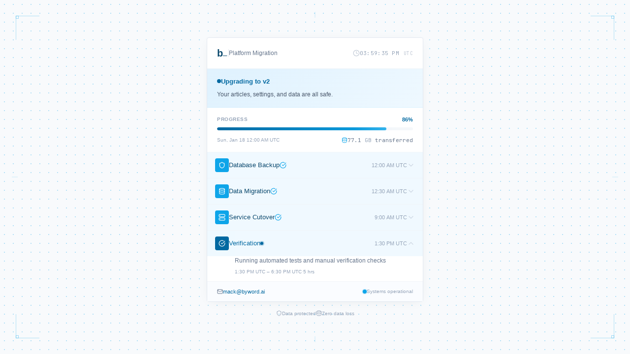

--- FILE ---
content_type: text/html; charset=utf-8
request_url: https://byword.ai/ai-seo/ai-seo-for-user-experience-design
body_size: 502
content:
<!DOCTYPE html>
<html lang="en">
  <head>
    <meta charset="UTF-8" />
    <link rel="icon" type="image/svg+xml" href="/favicon.svg" />
    <meta name="viewport" content="width=device-width, initial-scale=1.0" />
    <title>Byword</title>
    <link rel="preconnect" href="https://fonts.googleapis.com" />
    <link rel="preconnect" href="https://fonts.gstatic.com" crossorigin />
    <!-- Inter: refined sans-serif, Lora: editorial serif, JetBrains Mono: code -->
    <link href="https://fonts.googleapis.com/css2?family=Inter:wght@400;450;500;600&family=JetBrains+Mono:wght@400;500;600&family=Lora:ital,wght@0,400;0,500;0,600;1,400;1,500&display=swap" rel="stylesheet" />
    <script type="module" crossorigin src="/assets/index-CLeIRmrV.js"></script>
    <link rel="stylesheet" crossorigin href="/assets/index-CS73SmRm.css">
  </head>
  <body>
    <div id="root"></div>
  <script defer src="https://static.cloudflareinsights.com/beacon.min.js/vcd15cbe7772f49c399c6a5babf22c1241717689176015" integrity="sha512-ZpsOmlRQV6y907TI0dKBHq9Md29nnaEIPlkf84rnaERnq6zvWvPUqr2ft8M1aS28oN72PdrCzSjY4U6VaAw1EQ==" data-cf-beacon='{"version":"2024.11.0","token":"700cd2e7a1d6439b8087bc90459d42e2","r":1,"server_timing":{"name":{"cfCacheStatus":true,"cfEdge":true,"cfExtPri":true,"cfL4":true,"cfOrigin":true,"cfSpeedBrain":true},"location_startswith":null}}' crossorigin="anonymous"></script>
</body>
</html>









--- FILE ---
content_type: text/css; charset=utf-8
request_url: https://byword.ai/assets/index-CS73SmRm.css
body_size: 29216
content:
*,:before,:after{--tw-border-spacing-x: 0;--tw-border-spacing-y: 0;--tw-translate-x: 0;--tw-translate-y: 0;--tw-rotate: 0;--tw-skew-x: 0;--tw-skew-y: 0;--tw-scale-x: 1;--tw-scale-y: 1;--tw-pan-x: ;--tw-pan-y: ;--tw-pinch-zoom: ;--tw-scroll-snap-strictness: proximity;--tw-gradient-from-position: ;--tw-gradient-via-position: ;--tw-gradient-to-position: ;--tw-ordinal: ;--tw-slashed-zero: ;--tw-numeric-figure: ;--tw-numeric-spacing: ;--tw-numeric-fraction: ;--tw-ring-inset: ;--tw-ring-offset-width: 0px;--tw-ring-offset-color: #fff;--tw-ring-color: rgb(59 130 246 / .5);--tw-ring-offset-shadow: 0 0 #0000;--tw-ring-shadow: 0 0 #0000;--tw-shadow: 0 0 #0000;--tw-shadow-colored: 0 0 #0000;--tw-blur: ;--tw-brightness: ;--tw-contrast: ;--tw-grayscale: ;--tw-hue-rotate: ;--tw-invert: ;--tw-saturate: ;--tw-sepia: ;--tw-drop-shadow: ;--tw-backdrop-blur: ;--tw-backdrop-brightness: ;--tw-backdrop-contrast: ;--tw-backdrop-grayscale: ;--tw-backdrop-hue-rotate: ;--tw-backdrop-invert: ;--tw-backdrop-opacity: ;--tw-backdrop-saturate: ;--tw-backdrop-sepia: ;--tw-contain-size: ;--tw-contain-layout: ;--tw-contain-paint: ;--tw-contain-style: }::backdrop{--tw-border-spacing-x: 0;--tw-border-spacing-y: 0;--tw-translate-x: 0;--tw-translate-y: 0;--tw-rotate: 0;--tw-skew-x: 0;--tw-skew-y: 0;--tw-scale-x: 1;--tw-scale-y: 1;--tw-pan-x: ;--tw-pan-y: ;--tw-pinch-zoom: ;--tw-scroll-snap-strictness: proximity;--tw-gradient-from-position: ;--tw-gradient-via-position: ;--tw-gradient-to-position: ;--tw-ordinal: ;--tw-slashed-zero: ;--tw-numeric-figure: ;--tw-numeric-spacing: ;--tw-numeric-fraction: ;--tw-ring-inset: ;--tw-ring-offset-width: 0px;--tw-ring-offset-color: #fff;--tw-ring-color: rgb(59 130 246 / .5);--tw-ring-offset-shadow: 0 0 #0000;--tw-ring-shadow: 0 0 #0000;--tw-shadow: 0 0 #0000;--tw-shadow-colored: 0 0 #0000;--tw-blur: ;--tw-brightness: ;--tw-contrast: ;--tw-grayscale: ;--tw-hue-rotate: ;--tw-invert: ;--tw-saturate: ;--tw-sepia: ;--tw-drop-shadow: ;--tw-backdrop-blur: ;--tw-backdrop-brightness: ;--tw-backdrop-contrast: ;--tw-backdrop-grayscale: ;--tw-backdrop-hue-rotate: ;--tw-backdrop-invert: ;--tw-backdrop-opacity: ;--tw-backdrop-saturate: ;--tw-backdrop-sepia: ;--tw-contain-size: ;--tw-contain-layout: ;--tw-contain-paint: ;--tw-contain-style: }*,:before,:after{box-sizing:border-box;border-width:0;border-style:solid;border-color:#e5e7eb}:before,:after{--tw-content: ""}html,:host{line-height:1.5;-webkit-text-size-adjust:100%;-moz-tab-size:4;-o-tab-size:4;tab-size:4;font-family:Inter,-apple-system,BlinkMacSystemFont,sans-serif;font-feature-settings:normal;font-variation-settings:normal;-webkit-tap-highlight-color:transparent}body{margin:0;line-height:inherit}hr{height:0;color:inherit;border-top-width:1px}abbr:where([title]){-webkit-text-decoration:underline dotted;text-decoration:underline dotted}h1,h2,h3,h4,h5,h6{font-size:inherit;font-weight:inherit}a{color:inherit;text-decoration:inherit}b,strong{font-weight:bolder}code,kbd,samp,pre{font-family:JetBrains Mono,SF Mono,Consolas,monospace;font-feature-settings:normal;font-variation-settings:normal;font-size:1em}small{font-size:80%}sub,sup{font-size:75%;line-height:0;position:relative;vertical-align:baseline}sub{bottom:-.25em}sup{top:-.5em}table{text-indent:0;border-color:inherit;border-collapse:collapse}button,input,optgroup,select,textarea{font-family:inherit;font-feature-settings:inherit;font-variation-settings:inherit;font-size:100%;font-weight:inherit;line-height:inherit;letter-spacing:inherit;color:inherit;margin:0;padding:0}button,select{text-transform:none}button,input:where([type=button]),input:where([type=reset]),input:where([type=submit]){-webkit-appearance:button;background-color:transparent;background-image:none}:-moz-focusring{outline:auto}:-moz-ui-invalid{box-shadow:none}progress{vertical-align:baseline}::-webkit-inner-spin-button,::-webkit-outer-spin-button{height:auto}[type=search]{-webkit-appearance:textfield;outline-offset:-2px}::-webkit-search-decoration{-webkit-appearance:none}::-webkit-file-upload-button{-webkit-appearance:button;font:inherit}summary{display:list-item}blockquote,dl,dd,h1,h2,h3,h4,h5,h6,hr,figure,p,pre{margin:0}fieldset{margin:0;padding:0}legend{padding:0}ol,ul,menu{list-style:none;margin:0;padding:0}dialog{padding:0}textarea{resize:vertical}input::-moz-placeholder,textarea::-moz-placeholder{opacity:1;color:#9ca3af}input::placeholder,textarea::placeholder{opacity:1;color:#9ca3af}button,[role=button]{cursor:pointer}:disabled{cursor:default}img,svg,video,canvas,audio,iframe,embed,object{display:block;vertical-align:middle}img,video{max-width:100%;height:auto}[hidden]:where(:not([hidden=until-found])){display:none}.\!container{width:100%!important}.container{width:100%}@media(min-width:640px){.\!container{max-width:640px!important}.container{max-width:640px}}@media(min-width:768px){.\!container{max-width:768px!important}.container{max-width:768px}}@media(min-width:1024px){.\!container{max-width:1024px!important}.container{max-width:1024px}}@media(min-width:1280px){.\!container{max-width:1280px!important}.container{max-width:1280px}}@media(min-width:1536px){.\!container{max-width:1536px!important}.container{max-width:1536px}}.sr-only{position:absolute;width:1px;height:1px;padding:0;margin:-1px;overflow:hidden;clip:rect(0,0,0,0);white-space:nowrap;border-width:0}.pointer-events-none{pointer-events:none}.pointer-events-auto{pointer-events:auto}.\!visible{visibility:visible!important}.visible{visibility:visible}.invisible{visibility:hidden}.collapse{visibility:collapse}.static{position:static}.fixed{position:fixed}.absolute{position:absolute}.relative{position:relative}.sticky{position:sticky}.-inset-1{top:-.25rem;right:-.25rem;bottom:-.25rem;left:-.25rem}.inset-0{top:0;right:0;bottom:0;left:0}.inset-1{top:.25rem;right:.25rem;bottom:.25rem;left:.25rem}.inset-3{top:.75rem;right:.75rem;bottom:.75rem;left:.75rem}.inset-4{top:1rem;right:1rem;bottom:1rem;left:1rem}.inset-\[-22px\]{top:-22px;right:-22px;bottom:-22px;left:-22px}.inset-x-0{left:0;right:0}.inset-y-0{top:0;bottom:0}.-bottom-0\.5{bottom:-.125rem}.-bottom-1{bottom:-.25rem}.-bottom-1\.5{bottom:-.375rem}.-bottom-2{bottom:-.5rem}.-bottom-3{bottom:-.75rem}.-bottom-4{bottom:-1rem}.-bottom-5{bottom:-1.25rem}.-bottom-7{bottom:-1.75rem}.-bottom-8{bottom:-2rem}.-bottom-px{bottom:-1px}.-left-0\.5{left:-.125rem}.-left-1{left:-.25rem}.-left-1\.5{left:-.375rem}.-left-10{left:-2.5rem}.-left-2{left:-.5rem}.-left-3{left:-.75rem}.-left-4{left:-1rem}.-left-5{left:-1.25rem}.-left-6{left:-1.5rem}.-left-8{left:-2rem}.-left-px{left:-1px}.-right-0\.5{right:-.125rem}.-right-1{right:-.25rem}.-right-1\.5{right:-.375rem}.-right-2{right:-.5rem}.-right-3{right:-.75rem}.-right-4{right:-1rem}.-right-8{right:-2rem}.-right-px{right:-1px}.-top-0\.5{top:-.125rem}.-top-1{top:-.25rem}.-top-1\.5{top:-.375rem}.-top-2{top:-.5rem}.-top-2\.5{top:-.625rem}.-top-3{top:-.75rem}.-top-5{top:-1.25rem}.-top-px{top:-1px}.bottom-0{bottom:0}.bottom-1{bottom:.25rem}.bottom-1\.5{bottom:.375rem}.bottom-16{bottom:4rem}.bottom-2{bottom:.5rem}.bottom-2\.5{bottom:.625rem}.bottom-20{bottom:5rem}.bottom-3{bottom:.75rem}.bottom-4{bottom:1rem}.bottom-5{bottom:1.25rem}.bottom-6{bottom:1.5rem}.bottom-8{bottom:2rem}.bottom-\[-6px\]{bottom:-6px}.bottom-\[14\%\]{bottom:14%}.bottom-full{bottom:100%}.left-0{left:0}.left-0\.5{left:.125rem}.left-1{left:.25rem}.left-1\/2{left:50%}.left-2{left:.5rem}.left-2\.5{left:.625rem}.left-3{left:.75rem}.left-3\.5{left:.875rem}.left-4{left:1rem}.left-48{left:12rem}.left-5{left:1.25rem}.left-6{left:1.5rem}.left-8{left:2rem}.left-\[-10px\]{left:-10px}.left-\[-20px\]{left:-20px}.left-\[-30px\]{left:-30px}.left-\[-6px\]{left:-6px}.left-\[100px\]{left:100px}.left-\[11px\]{left:11px}.left-\[15px\]{left:15px}.left-\[16px\]{left:16px}.left-\[18px\]{left:18px}.left-\[2\%\]{left:2%}.left-\[22\%\]{left:22%}.left-\[27px\]{left:27px}.left-\[2px\]{left:2px}.left-\[3px\]{left:3px}.left-\[42px\]{left:42px}.left-\[50\%\]{left:50%}.left-\[5px\]{left:5px}.left-\[8px\]{left:8px}.left-full{left:100%}.right-0{right:0}.right-1{right:.25rem}.right-1\.5{right:.375rem}.right-12{right:3rem}.right-16{right:4rem}.right-2{right:.5rem}.right-2\.5{right:.625rem}.right-3{right:.75rem}.right-3\.5{right:.875rem}.right-4{right:1rem}.right-5{right:1.25rem}.right-6{right:1.5rem}.right-8{right:2rem}.right-\[-6px\]{right:-6px}.right-\[100px\]{right:100px}.right-\[2\%\]{right:2%}.right-\[22\%\]{right:22%}.right-\[360px\]{right:360px}.right-full{right:100%}.top-0{top:0}.top-0\.5{top:.125rem}.top-1{top:.25rem}.top-1\.5{top:.375rem}.top-1\/2{top:50%}.top-1\/3{top:33.333333%}.top-12{top:3rem}.top-16{top:4rem}.top-2{top:.5rem}.top-2\.5{top:.625rem}.top-20{top:5rem}.top-24{top:6rem}.top-28{top:7rem}.top-3{top:.75rem}.top-4{top:1rem}.top-5{top:1.25rem}.top-6{top:1.5rem}.top-8{top:2rem}.top-\[-6px\]{top:-6px}.top-\[12\%\]{top:12%}.top-\[120px\]{top:120px}.top-\[12px\]{top:12px}.top-\[14\%\]{top:14%}.top-\[15\%\]{top:15%}.top-\[18px\]{top:18px}.top-\[1px\]{top:1px}.top-\[20\%\]{top:20%}.top-\[2px\]{top:2px}.top-\[3px\]{top:3px}.top-\[50\%\]{top:50%}.top-\[56px\]{top:56px}.top-\[60px\]{top:60px}.top-\[68px\]{top:68px}.top-\[80px\]{top:80px}.top-full{top:100%}.-z-10{z-index:-10}.z-0{z-index:0}.z-10{z-index:10}.z-20{z-index:20}.z-30{z-index:30}.z-40{z-index:40}.z-50{z-index:50}.z-\[10000\]{z-index:10000}.z-\[10001\]{z-index:10001}.z-\[100\]{z-index:100}.z-\[101\]{z-index:101}.z-\[150\]{z-index:150}.z-\[200\]{z-index:200}.z-\[300\]{z-index:300}.z-\[400\]{z-index:400}.z-\[500\]{z-index:500}.z-\[501\]{z-index:501}.z-\[60\]{z-index:60}.z-\[9998\]{z-index:9998}.z-\[9999\]{z-index:9999}.z-\[999\]{z-index:999}.col-span-1{grid-column:span 1 / span 1}.col-span-12{grid-column:span 12 / span 12}.col-span-2{grid-column:span 2 / span 2}.col-span-3{grid-column:span 3 / span 3}.col-span-4{grid-column:span 4 / span 4}.col-span-5{grid-column:span 5 / span 5}.col-span-6{grid-column:span 6 / span 6}.col-span-7{grid-column:span 7 / span 7}.col-span-8{grid-column:span 8 / span 8}.col-span-full{grid-column:1 / -1}.row-span-2{grid-row:span 2 / span 2}.-m-0\.5{margin:-.125rem}.-m-6{margin:-1.5rem}.m-auto{margin:auto}.-mx-0\.5{margin-left:-.125rem;margin-right:-.125rem}.-mx-1{margin-left:-.25rem;margin-right:-.25rem}.-mx-2{margin-left:-.5rem;margin-right:-.5rem}.-mx-3{margin-left:-.75rem;margin-right:-.75rem}.-mx-4{margin-left:-1rem;margin-right:-1rem}.-mx-5{margin-left:-1.25rem;margin-right:-1.25rem}.mx-0{margin-left:0;margin-right:0}.mx-0\.5{margin-left:.125rem;margin-right:.125rem}.mx-1{margin-left:.25rem;margin-right:.25rem}.mx-1\.5{margin-left:.375rem;margin-right:.375rem}.mx-2{margin-left:.5rem;margin-right:.5rem}.mx-3{margin-left:.75rem;margin-right:.75rem}.mx-4{margin-left:1rem;margin-right:1rem}.mx-5{margin-left:1.25rem;margin-right:1.25rem}.mx-6{margin-left:1.5rem;margin-right:1.5rem}.mx-7{margin-left:1.75rem;margin-right:1.75rem}.mx-8{margin-left:2rem;margin-right:2rem}.mx-auto{margin-left:auto;margin-right:auto}.my-1{margin-top:.25rem;margin-bottom:.25rem}.my-1\.5{margin-top:.375rem;margin-bottom:.375rem}.my-10{margin-top:2.5rem;margin-bottom:2.5rem}.my-14{margin-top:3.5rem;margin-bottom:3.5rem}.my-2{margin-top:.5rem;margin-bottom:.5rem}.my-3{margin-top:.75rem;margin-bottom:.75rem}.my-4{margin-top:1rem;margin-bottom:1rem}.my-5{margin-top:1.25rem;margin-bottom:1.25rem}.my-6{margin-top:1.5rem;margin-bottom:1.5rem}.my-8{margin-top:2rem;margin-bottom:2rem}.-mb-0\.5{margin-bottom:-.125rem}.-mb-5{margin-bottom:-1.25rem}.-mb-\[1px\],.-mb-px{margin-bottom:-1px}.-ml-0\.5{margin-left:-.125rem}.-ml-1{margin-left:-.25rem}.-ml-2{margin-left:-.5rem}.-ml-\[2px\]{margin-left:-2px}.-mr-0\.5{margin-right:-.125rem}.-mr-1{margin-right:-.25rem}.-mr-8{margin-right:-2rem}.-mt-0\.5{margin-top:-.125rem}.-mt-1{margin-top:-.25rem}.-mt-14{margin-top:-3.5rem}.-mt-8{margin-top:-2rem}.-mt-px{margin-top:-1px}.mb-0\.5{margin-bottom:.125rem}.mb-1{margin-bottom:.25rem}.mb-1\.5{margin-bottom:.375rem}.mb-10{margin-bottom:2.5rem}.mb-12{margin-bottom:3rem}.mb-14{margin-bottom:3.5rem}.mb-16{margin-bottom:4rem}.mb-2{margin-bottom:.5rem}.mb-2\.5{margin-bottom:.625rem}.mb-3{margin-bottom:.75rem}.mb-4{margin-bottom:1rem}.mb-5{margin-bottom:1.25rem}.mb-6{margin-bottom:1.5rem}.mb-8{margin-bottom:2rem}.mb-auto{margin-bottom:auto}.ml-0{margin-left:0}.ml-0\.5{margin-left:.125rem}.ml-1{margin-left:.25rem}.ml-1\.5{margin-left:.375rem}.ml-11{margin-left:2.75rem}.ml-12{margin-left:3rem}.ml-2{margin-left:.5rem}.ml-2\.5{margin-left:.625rem}.ml-3{margin-left:.75rem}.ml-3\.5{margin-left:.875rem}.ml-4{margin-left:1rem}.ml-5{margin-left:1.25rem}.ml-6{margin-left:1.5rem}.ml-7{margin-left:1.75rem}.ml-8{margin-left:2rem}.ml-auto{margin-left:auto}.mr-1{margin-right:.25rem}.mr-1\.5{margin-right:.375rem}.mr-2{margin-right:.5rem}.mr-2\.5{margin-right:.625rem}.mr-3{margin-right:.75rem}.mr-4{margin-right:1rem}.mt-0{margin-top:0}.mt-0\.5{margin-top:.125rem}.mt-1{margin-top:.25rem}.mt-1\.5{margin-top:.375rem}.mt-10{margin-top:2.5rem}.mt-12{margin-top:3rem}.mt-14{margin-top:3.5rem}.mt-16{margin-top:4rem}.mt-2{margin-top:.5rem}.mt-2\.5{margin-top:.625rem}.mt-3{margin-top:.75rem}.mt-3\.5{margin-top:.875rem}.mt-4{margin-top:1rem}.mt-5{margin-top:1.25rem}.mt-6{margin-top:1.5rem}.mt-7{margin-top:1.75rem}.mt-8{margin-top:2rem}.mt-\[-4px\]{margin-top:-4px}.mt-\[0\.15em\]{margin-top:.15em}.mt-\[0\.6em\]{margin-top:.6em}.mt-\[1px\]{margin-top:1px}.mt-\[2px\]{margin-top:2px}.mt-\[5px\]{margin-top:5px}.mt-auto{margin-top:auto}.mt-px{margin-top:1px}.line-clamp-1{overflow:hidden;display:-webkit-box;-webkit-box-orient:vertical;-webkit-line-clamp:1}.line-clamp-2{overflow:hidden;display:-webkit-box;-webkit-box-orient:vertical;-webkit-line-clamp:2}.line-clamp-3{overflow:hidden;display:-webkit-box;-webkit-box-orient:vertical;-webkit-line-clamp:3}.block{display:block}.inline-block{display:inline-block}.inline{display:inline}.flex{display:flex}.inline-flex{display:inline-flex}.table{display:table}.grid{display:grid}.contents{display:contents}.hidden{display:none}.aspect-\[16\/10\]{aspect-ratio:16/10}.aspect-\[16\/9\]{aspect-ratio:16/9}.aspect-\[2\/3\]{aspect-ratio:2/3}.aspect-\[21\/9\]{aspect-ratio:21/9}.aspect-\[3\/2\]{aspect-ratio:3/2}.aspect-\[4\/3\]{aspect-ratio:4/3}.aspect-square{aspect-ratio:1 / 1}.aspect-video{aspect-ratio:16 / 9}.h-0{height:0px}.h-0\.5{height:.125rem}.h-1{height:.25rem}.h-1\.5{height:.375rem}.h-10{height:2.5rem}.h-11{height:2.75rem}.h-12{height:3rem}.h-14{height:3.5rem}.h-16{height:4rem}.h-2{height:.5rem}.h-2\.5{height:.625rem}.h-20{height:5rem}.h-24{height:6rem}.h-28{height:7rem}.h-3{height:.75rem}.h-3\.5{height:.875rem}.h-32{height:8rem}.h-4{height:1rem}.h-48{height:12rem}.h-5{height:1.25rem}.h-6{height:1.5rem}.h-64{height:16rem}.h-7{height:1.75rem}.h-8{height:2rem}.h-9{height:2.25rem}.h-\[0\.45em\]{height:.45em}.h-\[1\.1em\]{height:1.1em}.h-\[1\.2em\]{height:1.2em}.h-\[100px\]{height:100px}.h-\[11px\]{height:11px}.h-\[120px\]{height:120px}.h-\[124px\]{height:124px}.h-\[140px\]{height:140px}.h-\[14px\]{height:14px}.h-\[160px\]{height:160px}.h-\[16px\]{height:16px}.h-\[17px\]{height:17px}.h-\[180px\]{height:180px}.h-\[18px\]{height:18px}.h-\[1em\]{height:1em}.h-\[1px\]{height:1px}.h-\[200px\]{height:200px}.h-\[220px\]{height:220px}.h-\[22px\]{height:22px}.h-\[240px\]{height:240px}.h-\[280px\]{height:280px}.h-\[28px\]{height:28px}.h-\[2px\]{height:2px}.h-\[300px\]{height:300px}.h-\[30px\]{height:30px}.h-\[32px\]{height:32px}.h-\[36px\]{height:36px}.h-\[3px\]{height:3px}.h-\[400px\]{height:400px}.h-\[40px\]{height:40px}.h-\[420px\]{height:420px}.h-\[44px\]{height:44px}.h-\[480px\]{height:480px}.h-\[48px\]{height:48px}.h-\[52px\]{height:52px}.h-\[55\%\]{height:55%}.h-\[56px\]{height:56px}.h-\[5px\]{height:5px}.h-\[600px\]{height:600px}.h-\[60px\]{height:60px}.h-\[72px\]{height:72px}.h-\[800px\]{height:800px}.h-\[calc\(100\%-64px-64px\)\]{height:calc(100% - 128px)}.h-\[calc\(100vh-60px\)\]{height:calc(100vh - 60px)}.h-\[calc\(100vh-65px\)\]{height:calc(100vh - 65px)}.h-\[env\(safe-area-inset-bottom\)\]{height:env(safe-area-inset-bottom)}.h-auto{height:auto}.h-full{height:100%}.h-px{height:1px}.h-screen{height:100vh}.max-h-0{max-height:0px}.max-h-20{max-height:5rem}.max-h-24{max-height:6rem}.max-h-32{max-height:8rem}.max-h-40{max-height:10rem}.max-h-48{max-height:12rem}.max-h-56{max-height:14rem}.max-h-60{max-height:15rem}.max-h-64{max-height:16rem}.max-h-80{max-height:20rem}.max-h-96{max-height:24rem}.max-h-\[120px\]{max-height:120px}.max-h-\[124px\]{max-height:124px}.max-h-\[150px\]{max-height:150px}.max-h-\[160px\]{max-height:160px}.max-h-\[180px\]{max-height:180px}.max-h-\[200px\]{max-height:200px}.max-h-\[240px\]{max-height:240px}.max-h-\[250px\]{max-height:250px}.max-h-\[260px\]{max-height:260px}.max-h-\[280px\]{max-height:280px}.max-h-\[300px\]{max-height:300px}.max-h-\[320px\]{max-height:320px}.max-h-\[380px\]{max-height:380px}.max-h-\[400px\]{max-height:400px}.max-h-\[500px\]{max-height:500px}.max-h-\[50vh\]{max-height:50vh}.max-h-\[520px\]{max-height:520px}.max-h-\[600px\]{max-height:600px}.max-h-\[60vh\]{max-height:60vh}.max-h-\[70vh\]{max-height:70vh}.max-h-\[75vh\]{max-height:75vh}.max-h-\[80vh\]{max-height:80vh}.max-h-\[85vh\]{max-height:85vh}.max-h-\[90vh\]{max-height:90vh}.max-h-\[calc\(100vh-8rem\)\]{max-height:calc(100vh - 8rem)}.max-h-\[calc\(75vh-60px\)\]{max-height:calc(75vh - 60px)}.max-h-\[calc\(80vh-72px\)\]{max-height:calc(80vh - 72px)}.max-h-\[calc\(85vh-180px\)\]{max-height:calc(85vh - 180px)}.max-h-\[calc\(90vh-180px\)\]{max-height:calc(90vh - 180px)}.max-h-full{max-height:100%}.min-h-0{min-height:0px}.min-h-32{min-height:8rem}.min-h-\[100px\]{min-height:100px}.min-h-\[120px\]{min-height:120px}.min-h-\[140px\]{min-height:140px}.min-h-\[160px\]{min-height:160px}.min-h-\[180px\]{min-height:180px}.min-h-\[200px\]{min-height:200px}.min-h-\[240px\]{min-height:240px}.min-h-\[24px\]{min-height:24px}.min-h-\[280px\]{min-height:280px}.min-h-\[300px\]{min-height:300px}.min-h-\[320px\]{min-height:320px}.min-h-\[32px\]{min-height:32px}.min-h-\[340px\]{min-height:340px}.min-h-\[360px\]{min-height:360px}.min-h-\[400px\]{min-height:400px}.min-h-\[40px\]{min-height:40px}.min-h-\[42px\]{min-height:42px}.min-h-\[44px\]{min-height:44px}.min-h-\[48px\]{min-height:48px}.min-h-\[520px\]{min-height:520px}.min-h-\[52px\]{min-height:52px}.min-h-\[580px\]{min-height:580px}.min-h-\[60vh\]{min-height:60vh}.min-h-\[80px\]{min-height:80px}.min-h-\[calc\(100vh-120px\)\]{min-height:calc(100vh - 120px)}.min-h-\[calc\(100vh-180px\)\]{min-height:calc(100vh - 180px)}.min-h-\[calc\(100vh-200px\)\]{min-height:calc(100vh - 200px)}.min-h-\[calc\(100vh-60px\)\]{min-height:calc(100vh - 60px)}.min-h-\[calc\(100vh-64px\)\]{min-height:calc(100vh - 64px)}.min-h-full{min-height:100%}.min-h-screen{min-height:100vh}.w-0{width:0px}.w-0\.5{width:.125rem}.w-1{width:.25rem}.w-1\.5{width:.375rem}.w-1\/2{width:50%}.w-1\/3{width:33.333333%}.w-1\/4{width:25%}.w-10{width:2.5rem}.w-11{width:2.75rem}.w-12{width:3rem}.w-14{width:3.5rem}.w-16{width:4rem}.w-2{width:.5rem}.w-2\.5{width:.625rem}.w-2\/3{width:66.666667%}.w-2\/5{width:40%}.w-20{width:5rem}.w-24{width:6rem}.w-28{width:7rem}.w-3{width:.75rem}.w-3\.5{width:.875rem}.w-3\/4{width:75%}.w-32{width:8rem}.w-36{width:9rem}.w-4{width:1rem}.w-4\/5{width:80%}.w-40{width:10rem}.w-44{width:11rem}.w-48{width:12rem}.w-5{width:1.25rem}.w-5\/6{width:83.333333%}.w-56{width:14rem}.w-6{width:1.5rem}.w-60{width:15rem}.w-64{width:16rem}.w-7{width:1.75rem}.w-72{width:18rem}.w-8{width:2rem}.w-80{width:20rem}.w-9{width:2.25rem}.w-\[100px\]{width:100px}.w-\[110px\]{width:110px}.w-\[11px\]{width:11px}.w-\[120px\]{width:120px}.w-\[140px\]{width:140px}.w-\[14px\]{width:14px}.w-\[15rem\]{width:15rem}.w-\[160px\]{width:160px}.w-\[17px\]{width:17px}.w-\[180px\]{width:180px}.w-\[18px\]{width:18px}.w-\[200px\]{width:200px}.w-\[220px\]{width:220px}.w-\[22px\]{width:22px}.w-\[240px\]{width:240px}.w-\[260px\]{width:260px}.w-\[280px\]{width:280px}.w-\[28px\]{width:28px}.w-\[2px\]{width:2px}.w-\[300px\]{width:300px}.w-\[320px\]{width:320px}.w-\[340px\]{width:340px}.w-\[345px\]{width:345px}.w-\[360px\]{width:360px}.w-\[380px\]{width:380px}.w-\[3px\]{width:3px}.w-\[400px\]{width:400px}.w-\[40px\]{width:40px}.w-\[420px\]{width:420px}.w-\[44px\]{width:44px}.w-\[480px\]{width:480px}.w-\[48px\]{width:48px}.w-\[500px\]{width:500px}.w-\[52px\]{width:52px}.w-\[55\%\]{width:55%}.w-\[560px\]{width:560px}.w-\[56px\]{width:56px}.w-\[600px\]{width:600px}.w-\[60px\]{width:60px}.w-\[64px\]{width:64px}.w-\[680px\]{width:680px}.w-\[6px\]{width:6px}.w-\[70px\]{width:70px}.w-\[72px\]{width:72px}.w-\[75\%\]{width:75%}.w-\[800px\]{width:800px}.w-\[80px\]{width:80px}.w-\[85\%\]{width:85%}.w-\[90px\]{width:90px}.w-\[92\%\]{width:92%}.w-\[92px\]{width:92px}.w-fit{width:-moz-fit-content;width:fit-content}.w-full{width:100%}.w-px{width:1px}.min-w-0{min-width:0px}.min-w-7{min-width:1.75rem}.min-w-\[100px\]{min-width:100px}.min-w-\[120px\]{min-width:120px}.min-w-\[140px\]{min-width:140px}.min-w-\[14px\]{min-width:14px}.min-w-\[150px\]{min-width:150px}.min-w-\[160px\]{min-width:160px}.min-w-\[16px\]{min-width:16px}.min-w-\[180px\]{min-width:180px}.min-w-\[18px\]{min-width:18px}.min-w-\[2\.5rem\]{min-width:2.5rem}.min-w-\[200px\]{min-width:200px}.min-w-\[220px\]{min-width:220px}.min-w-\[22px\]{min-width:22px}.min-w-\[24px\]{min-width:24px}.min-w-\[280px\]{min-width:280px}.min-w-\[300px\]{min-width:300px}.min-w-\[320px\]{min-width:320px}.min-w-\[400px\]{min-width:400px}.min-w-\[40px\]{min-width:40px}.min-w-\[600px\]{min-width:600px}.min-w-\[60px\]{min-width:60px}.min-w-\[70px\]{min-width:70px}.min-w-full{min-width:100%}.max-w-2xl{max-width:42rem}.max-w-32{max-width:8rem}.max-w-3xl{max-width:48rem}.max-w-48{max-width:12rem}.max-w-4xl{max-width:56rem}.max-w-5xl{max-width:64rem}.max-w-6xl{max-width:72rem}.max-w-7xl{max-width:80rem}.max-w-\[100px\]{max-width:100px}.max-w-\[1100px\]{max-width:1100px}.max-w-\[1120px\]{max-width:1120px}.max-w-\[1200px\]{max-width:1200px}.max-w-\[120px\]{max-width:120px}.max-w-\[130px\]{max-width:130px}.max-w-\[1400px\]{max-width:1400px}.max-w-\[150px\]{max-width:150px}.max-w-\[180px\]{max-width:180px}.max-w-\[200px\]{max-width:200px}.max-w-\[240px\]{max-width:240px}.max-w-\[280px\]{max-width:280px}.max-w-\[300px\]{max-width:300px}.max-w-\[320px\]{max-width:320px}.max-w-\[340px\]{max-width:340px}.max-w-\[360px\]{max-width:360px}.max-w-\[380px\]{max-width:380px}.max-w-\[400px\]{max-width:400px}.max-w-\[420px\]{max-width:420px}.max-w-\[440px\]{max-width:440px}.max-w-\[480px\]{max-width:480px}.max-w-\[500px\]{max-width:500px}.max-w-\[520px\]{max-width:520px}.max-w-\[540px\]{max-width:540px}.max-w-\[560px\]{max-width:560px}.max-w-\[580px\]{max-width:580px}.max-w-\[600px\]{max-width:600px}.max-w-\[620px\]{max-width:620px}.max-w-\[640px\]{max-width:640px}.max-w-\[650px\]{max-width:650px}.max-w-\[680px\]{max-width:680px}.max-w-\[70\%\]{max-width:70%}.max-w-\[700px\]{max-width:700px}.max-w-\[70px\]{max-width:70px}.max-w-\[720px\]{max-width:720px}.max-w-\[760px\]{max-width:760px}.max-w-\[780px\]{max-width:780px}.max-w-\[800px\]{max-width:800px}.max-w-\[80px\]{max-width:80px}.max-w-\[85vw\]{max-width:85vw}.max-w-\[900px\]{max-width:900px}.max-w-\[960px\]{max-width:960px}.max-w-full{max-width:100%}.max-w-lg{max-width:32rem}.max-w-md{max-width:28rem}.max-w-none{max-width:none}.max-w-sm{max-width:24rem}.max-w-xl{max-width:36rem}.max-w-xs{max-width:20rem}.flex-1{flex:1 1 0%}.flex-shrink-0,.shrink-0{flex-shrink:0}.grow{flex-grow:1}.border-collapse{border-collapse:collapse}.origin-center{transform-origin:center}.origin-left{transform-origin:left}.origin-top{transform-origin:top}.-translate-x-1{--tw-translate-x: -.25rem;transform:translate(var(--tw-translate-x),var(--tw-translate-y)) rotate(var(--tw-rotate)) skew(var(--tw-skew-x)) skewY(var(--tw-skew-y)) scaleX(var(--tw-scale-x)) scaleY(var(--tw-scale-y))}.-translate-x-1\/2{--tw-translate-x: -50%;transform:translate(var(--tw-translate-x),var(--tw-translate-y)) rotate(var(--tw-rotate)) skew(var(--tw-skew-x)) skewY(var(--tw-skew-y)) scaleX(var(--tw-scale-x)) scaleY(var(--tw-scale-y))}.-translate-x-2{--tw-translate-x: -.5rem;transform:translate(var(--tw-translate-x),var(--tw-translate-y)) rotate(var(--tw-rotate)) skew(var(--tw-skew-x)) skewY(var(--tw-skew-y)) scaleX(var(--tw-scale-x)) scaleY(var(--tw-scale-y))}.-translate-x-20{--tw-translate-x: -5rem;transform:translate(var(--tw-translate-x),var(--tw-translate-y)) rotate(var(--tw-rotate)) skew(var(--tw-skew-x)) skewY(var(--tw-skew-y)) scaleX(var(--tw-scale-x)) scaleY(var(--tw-scale-y))}.-translate-x-3{--tw-translate-x: -.75rem;transform:translate(var(--tw-translate-x),var(--tw-translate-y)) rotate(var(--tw-rotate)) skew(var(--tw-skew-x)) skewY(var(--tw-skew-y)) scaleX(var(--tw-scale-x)) scaleY(var(--tw-scale-y))}.-translate-x-4{--tw-translate-x: -1rem;transform:translate(var(--tw-translate-x),var(--tw-translate-y)) rotate(var(--tw-rotate)) skew(var(--tw-skew-x)) skewY(var(--tw-skew-y)) scaleX(var(--tw-scale-x)) scaleY(var(--tw-scale-y))}.-translate-x-full{--tw-translate-x: -100%;transform:translate(var(--tw-translate-x),var(--tw-translate-y)) rotate(var(--tw-rotate)) skew(var(--tw-skew-x)) skewY(var(--tw-skew-y)) scaleX(var(--tw-scale-x)) scaleY(var(--tw-scale-y))}.-translate-y-0\.5{--tw-translate-y: -.125rem;transform:translate(var(--tw-translate-x),var(--tw-translate-y)) rotate(var(--tw-rotate)) skew(var(--tw-skew-x)) skewY(var(--tw-skew-y)) scaleX(var(--tw-scale-x)) scaleY(var(--tw-scale-y))}.-translate-y-1{--tw-translate-y: -.25rem;transform:translate(var(--tw-translate-x),var(--tw-translate-y)) rotate(var(--tw-rotate)) skew(var(--tw-skew-x)) skewY(var(--tw-skew-y)) scaleX(var(--tw-scale-x)) scaleY(var(--tw-scale-y))}.-translate-y-1\/2{--tw-translate-y: -50%;transform:translate(var(--tw-translate-x),var(--tw-translate-y)) rotate(var(--tw-rotate)) skew(var(--tw-skew-x)) skewY(var(--tw-skew-y)) scaleX(var(--tw-scale-x)) scaleY(var(--tw-scale-y))}.-translate-y-2{--tw-translate-y: -.5rem;transform:translate(var(--tw-translate-x),var(--tw-translate-y)) rotate(var(--tw-rotate)) skew(var(--tw-skew-x)) skewY(var(--tw-skew-y)) scaleX(var(--tw-scale-x)) scaleY(var(--tw-scale-y))}.-translate-y-4{--tw-translate-y: -1rem;transform:translate(var(--tw-translate-x),var(--tw-translate-y)) rotate(var(--tw-rotate)) skew(var(--tw-skew-x)) skewY(var(--tw-skew-y)) scaleX(var(--tw-scale-x)) scaleY(var(--tw-scale-y))}.translate-x-0{--tw-translate-x: 0px;transform:translate(var(--tw-translate-x),var(--tw-translate-y)) rotate(var(--tw-rotate)) skew(var(--tw-skew-x)) skewY(var(--tw-skew-y)) scaleX(var(--tw-scale-x)) scaleY(var(--tw-scale-y))}.translate-x-0\.5{--tw-translate-x: .125rem;transform:translate(var(--tw-translate-x),var(--tw-translate-y)) rotate(var(--tw-rotate)) skew(var(--tw-skew-x)) skewY(var(--tw-skew-y)) scaleX(var(--tw-scale-x)) scaleY(var(--tw-scale-y))}.translate-x-1{--tw-translate-x: .25rem;transform:translate(var(--tw-translate-x),var(--tw-translate-y)) rotate(var(--tw-rotate)) skew(var(--tw-skew-x)) skewY(var(--tw-skew-y)) scaleX(var(--tw-scale-x)) scaleY(var(--tw-scale-y))}.translate-x-2{--tw-translate-x: .5rem;transform:translate(var(--tw-translate-x),var(--tw-translate-y)) rotate(var(--tw-rotate)) skew(var(--tw-skew-x)) skewY(var(--tw-skew-y)) scaleX(var(--tw-scale-x)) scaleY(var(--tw-scale-y))}.translate-x-20{--tw-translate-x: 5rem;transform:translate(var(--tw-translate-x),var(--tw-translate-y)) rotate(var(--tw-rotate)) skew(var(--tw-skew-x)) skewY(var(--tw-skew-y)) scaleX(var(--tw-scale-x)) scaleY(var(--tw-scale-y))}.translate-x-4{--tw-translate-x: 1rem;transform:translate(var(--tw-translate-x),var(--tw-translate-y)) rotate(var(--tw-rotate)) skew(var(--tw-skew-x)) skewY(var(--tw-skew-y)) scaleX(var(--tw-scale-x)) scaleY(var(--tw-scale-y))}.translate-x-5{--tw-translate-x: 1.25rem;transform:translate(var(--tw-translate-x),var(--tw-translate-y)) rotate(var(--tw-rotate)) skew(var(--tw-skew-x)) skewY(var(--tw-skew-y)) scaleX(var(--tw-scale-x)) scaleY(var(--tw-scale-y))}.translate-x-\[-10px\]{--tw-translate-x: -10px;transform:translate(var(--tw-translate-x),var(--tw-translate-y)) rotate(var(--tw-rotate)) skew(var(--tw-skew-x)) skewY(var(--tw-skew-y)) scaleX(var(--tw-scale-x)) scaleY(var(--tw-scale-y))}.translate-x-\[-2px\]{--tw-translate-x: -2px;transform:translate(var(--tw-translate-x),var(--tw-translate-y)) rotate(var(--tw-rotate)) skew(var(--tw-skew-x)) skewY(var(--tw-skew-y)) scaleX(var(--tw-scale-x)) scaleY(var(--tw-scale-y))}.translate-x-\[18px\]{--tw-translate-x: 18px;transform:translate(var(--tw-translate-x),var(--tw-translate-y)) rotate(var(--tw-rotate)) skew(var(--tw-skew-x)) skewY(var(--tw-skew-y)) scaleX(var(--tw-scale-x)) scaleY(var(--tw-scale-y))}.translate-x-full{--tw-translate-x: 100%;transform:translate(var(--tw-translate-x),var(--tw-translate-y)) rotate(var(--tw-rotate)) skew(var(--tw-skew-x)) skewY(var(--tw-skew-y)) scaleX(var(--tw-scale-x)) scaleY(var(--tw-scale-y))}.translate-y-0{--tw-translate-y: 0px;transform:translate(var(--tw-translate-x),var(--tw-translate-y)) rotate(var(--tw-rotate)) skew(var(--tw-skew-x)) skewY(var(--tw-skew-y)) scaleX(var(--tw-scale-x)) scaleY(var(--tw-scale-y))}.translate-y-0\.5{--tw-translate-y: .125rem;transform:translate(var(--tw-translate-x),var(--tw-translate-y)) rotate(var(--tw-rotate)) skew(var(--tw-skew-x)) skewY(var(--tw-skew-y)) scaleX(var(--tw-scale-x)) scaleY(var(--tw-scale-y))}.translate-y-1{--tw-translate-y: .25rem;transform:translate(var(--tw-translate-x),var(--tw-translate-y)) rotate(var(--tw-rotate)) skew(var(--tw-skew-x)) skewY(var(--tw-skew-y)) scaleX(var(--tw-scale-x)) scaleY(var(--tw-scale-y))}.translate-y-1\/2{--tw-translate-y: 50%;transform:translate(var(--tw-translate-x),var(--tw-translate-y)) rotate(var(--tw-rotate)) skew(var(--tw-skew-x)) skewY(var(--tw-skew-y)) scaleX(var(--tw-scale-x)) scaleY(var(--tw-scale-y))}.translate-y-2{--tw-translate-y: .5rem;transform:translate(var(--tw-translate-x),var(--tw-translate-y)) rotate(var(--tw-rotate)) skew(var(--tw-skew-x)) skewY(var(--tw-skew-y)) scaleX(var(--tw-scale-x)) scaleY(var(--tw-scale-y))}.translate-y-3{--tw-translate-y: .75rem;transform:translate(var(--tw-translate-x),var(--tw-translate-y)) rotate(var(--tw-rotate)) skew(var(--tw-skew-x)) skewY(var(--tw-skew-y)) scaleX(var(--tw-scale-x)) scaleY(var(--tw-scale-y))}.translate-y-4{--tw-translate-y: 1rem;transform:translate(var(--tw-translate-x),var(--tw-translate-y)) rotate(var(--tw-rotate)) skew(var(--tw-skew-x)) skewY(var(--tw-skew-y)) scaleX(var(--tw-scale-x)) scaleY(var(--tw-scale-y))}.translate-y-6{--tw-translate-y: 1.5rem;transform:translate(var(--tw-translate-x),var(--tw-translate-y)) rotate(var(--tw-rotate)) skew(var(--tw-skew-x)) skewY(var(--tw-skew-y)) scaleX(var(--tw-scale-x)) scaleY(var(--tw-scale-y))}.translate-y-8{--tw-translate-y: 2rem;transform:translate(var(--tw-translate-x),var(--tw-translate-y)) rotate(var(--tw-rotate)) skew(var(--tw-skew-x)) skewY(var(--tw-skew-y)) scaleX(var(--tw-scale-x)) scaleY(var(--tw-scale-y))}.translate-y-\[-10px\]{--tw-translate-y: -10px;transform:translate(var(--tw-translate-x),var(--tw-translate-y)) rotate(var(--tw-rotate)) skew(var(--tw-skew-x)) skewY(var(--tw-skew-y)) scaleX(var(--tw-scale-x)) scaleY(var(--tw-scale-y))}.translate-y-\[-2px\]{--tw-translate-y: -2px;transform:translate(var(--tw-translate-x),var(--tw-translate-y)) rotate(var(--tw-rotate)) skew(var(--tw-skew-x)) skewY(var(--tw-skew-y)) scaleX(var(--tw-scale-x)) scaleY(var(--tw-scale-y))}.translate-y-full{--tw-translate-y: 100%;transform:translate(var(--tw-translate-x),var(--tw-translate-y)) rotate(var(--tw-rotate)) skew(var(--tw-skew-x)) skewY(var(--tw-skew-y)) scaleX(var(--tw-scale-x)) scaleY(var(--tw-scale-y))}.-rotate-90{--tw-rotate: -90deg;transform:translate(var(--tw-translate-x),var(--tw-translate-y)) rotate(var(--tw-rotate)) skew(var(--tw-skew-x)) skewY(var(--tw-skew-y)) scaleX(var(--tw-scale-x)) scaleY(var(--tw-scale-y))}.rotate-0{--tw-rotate: 0deg;transform:translate(var(--tw-translate-x),var(--tw-translate-y)) rotate(var(--tw-rotate)) skew(var(--tw-skew-x)) skewY(var(--tw-skew-y)) scaleX(var(--tw-scale-x)) scaleY(var(--tw-scale-y))}.rotate-1{--tw-rotate: 1deg;transform:translate(var(--tw-translate-x),var(--tw-translate-y)) rotate(var(--tw-rotate)) skew(var(--tw-skew-x)) skewY(var(--tw-skew-y)) scaleX(var(--tw-scale-x)) scaleY(var(--tw-scale-y))}.rotate-180{--tw-rotate: 180deg;transform:translate(var(--tw-translate-x),var(--tw-translate-y)) rotate(var(--tw-rotate)) skew(var(--tw-skew-x)) skewY(var(--tw-skew-y)) scaleX(var(--tw-scale-x)) scaleY(var(--tw-scale-y))}.rotate-45{--tw-rotate: 45deg;transform:translate(var(--tw-translate-x),var(--tw-translate-y)) rotate(var(--tw-rotate)) skew(var(--tw-skew-x)) skewY(var(--tw-skew-y)) scaleX(var(--tw-scale-x)) scaleY(var(--tw-scale-y))}.rotate-90{--tw-rotate: 90deg;transform:translate(var(--tw-translate-x),var(--tw-translate-y)) rotate(var(--tw-rotate)) skew(var(--tw-skew-x)) skewY(var(--tw-skew-y)) scaleX(var(--tw-scale-x)) scaleY(var(--tw-scale-y))}.rotate-\[-2deg\]{--tw-rotate: -2deg;transform:translate(var(--tw-translate-x),var(--tw-translate-y)) rotate(var(--tw-rotate)) skew(var(--tw-skew-x)) skewY(var(--tw-skew-y)) scaleX(var(--tw-scale-x)) scaleY(var(--tw-scale-y))}.rotate-\[-3deg\]{--tw-rotate: -3deg;transform:translate(var(--tw-translate-x),var(--tw-translate-y)) rotate(var(--tw-rotate)) skew(var(--tw-skew-x)) skewY(var(--tw-skew-y)) scaleX(var(--tw-scale-x)) scaleY(var(--tw-scale-y))}.rotate-\[-5deg\]{--tw-rotate: -5deg;transform:translate(var(--tw-translate-x),var(--tw-translate-y)) rotate(var(--tw-rotate)) skew(var(--tw-skew-x)) skewY(var(--tw-skew-y)) scaleX(var(--tw-scale-x)) scaleY(var(--tw-scale-y))}.rotate-\[-90deg\]{--tw-rotate: -90deg;transform:translate(var(--tw-translate-x),var(--tw-translate-y)) rotate(var(--tw-rotate)) skew(var(--tw-skew-x)) skewY(var(--tw-skew-y)) scaleX(var(--tw-scale-x)) scaleY(var(--tw-scale-y))}.rotate-\[3deg\]{--tw-rotate: 3deg;transform:translate(var(--tw-translate-x),var(--tw-translate-y)) rotate(var(--tw-rotate)) skew(var(--tw-skew-x)) skewY(var(--tw-skew-y)) scaleX(var(--tw-scale-x)) scaleY(var(--tw-scale-y))}.scale-100{--tw-scale-x: 1;--tw-scale-y: 1;transform:translate(var(--tw-translate-x),var(--tw-translate-y)) rotate(var(--tw-rotate)) skew(var(--tw-skew-x)) skewY(var(--tw-skew-y)) scaleX(var(--tw-scale-x)) scaleY(var(--tw-scale-y))}.scale-105{--tw-scale-x: 1.05;--tw-scale-y: 1.05;transform:translate(var(--tw-translate-x),var(--tw-translate-y)) rotate(var(--tw-rotate)) skew(var(--tw-skew-x)) skewY(var(--tw-skew-y)) scaleX(var(--tw-scale-x)) scaleY(var(--tw-scale-y))}.scale-110{--tw-scale-x: 1.1;--tw-scale-y: 1.1;transform:translate(var(--tw-translate-x),var(--tw-translate-y)) rotate(var(--tw-rotate)) skew(var(--tw-skew-x)) skewY(var(--tw-skew-y)) scaleX(var(--tw-scale-x)) scaleY(var(--tw-scale-y))}.scale-125{--tw-scale-x: 1.25;--tw-scale-y: 1.25;transform:translate(var(--tw-translate-x),var(--tw-translate-y)) rotate(var(--tw-rotate)) skew(var(--tw-skew-x)) skewY(var(--tw-skew-y)) scaleX(var(--tw-scale-x)) scaleY(var(--tw-scale-y))}.scale-50{--tw-scale-x: .5;--tw-scale-y: .5;transform:translate(var(--tw-translate-x),var(--tw-translate-y)) rotate(var(--tw-rotate)) skew(var(--tw-skew-x)) skewY(var(--tw-skew-y)) scaleX(var(--tw-scale-x)) scaleY(var(--tw-scale-y))}.scale-75{--tw-scale-x: .75;--tw-scale-y: .75;transform:translate(var(--tw-translate-x),var(--tw-translate-y)) rotate(var(--tw-rotate)) skew(var(--tw-skew-x)) skewY(var(--tw-skew-y)) scaleX(var(--tw-scale-x)) scaleY(var(--tw-scale-y))}.scale-90{--tw-scale-x: .9;--tw-scale-y: .9;transform:translate(var(--tw-translate-x),var(--tw-translate-y)) rotate(var(--tw-rotate)) skew(var(--tw-skew-x)) skewY(var(--tw-skew-y)) scaleX(var(--tw-scale-x)) scaleY(var(--tw-scale-y))}.scale-95{--tw-scale-x: .95;--tw-scale-y: .95;transform:translate(var(--tw-translate-x),var(--tw-translate-y)) rotate(var(--tw-rotate)) skew(var(--tw-skew-x)) skewY(var(--tw-skew-y)) scaleX(var(--tw-scale-x)) scaleY(var(--tw-scale-y))}.scale-\[0\.98\]{--tw-scale-x: .98;--tw-scale-y: .98;transform:translate(var(--tw-translate-x),var(--tw-translate-y)) rotate(var(--tw-rotate)) skew(var(--tw-skew-x)) skewY(var(--tw-skew-y)) scaleX(var(--tw-scale-x)) scaleY(var(--tw-scale-y))}.scale-\[1\.002\]{--tw-scale-x: 1.002;--tw-scale-y: 1.002;transform:translate(var(--tw-translate-x),var(--tw-translate-y)) rotate(var(--tw-rotate)) skew(var(--tw-skew-x)) skewY(var(--tw-skew-y)) scaleX(var(--tw-scale-x)) scaleY(var(--tw-scale-y))}.scale-\[1\.003\]{--tw-scale-x: 1.003;--tw-scale-y: 1.003;transform:translate(var(--tw-translate-x),var(--tw-translate-y)) rotate(var(--tw-rotate)) skew(var(--tw-skew-x)) skewY(var(--tw-skew-y)) scaleX(var(--tw-scale-x)) scaleY(var(--tw-scale-y))}.scale-\[1\.01\]{--tw-scale-x: 1.01;--tw-scale-y: 1.01;transform:translate(var(--tw-translate-x),var(--tw-translate-y)) rotate(var(--tw-rotate)) skew(var(--tw-skew-x)) skewY(var(--tw-skew-y)) scaleX(var(--tw-scale-x)) scaleY(var(--tw-scale-y))}.scale-\[1\.02\]{--tw-scale-x: 1.02;--tw-scale-y: 1.02;transform:translate(var(--tw-translate-x),var(--tw-translate-y)) rotate(var(--tw-rotate)) skew(var(--tw-skew-x)) skewY(var(--tw-skew-y)) scaleX(var(--tw-scale-x)) scaleY(var(--tw-scale-y))}.scale-\[1\.05\]{--tw-scale-x: 1.05;--tw-scale-y: 1.05;transform:translate(var(--tw-translate-x),var(--tw-translate-y)) rotate(var(--tw-rotate)) skew(var(--tw-skew-x)) skewY(var(--tw-skew-y)) scaleX(var(--tw-scale-x)) scaleY(var(--tw-scale-y))}.scale-x-0{--tw-scale-x: 0;transform:translate(var(--tw-translate-x),var(--tw-translate-y)) rotate(var(--tw-rotate)) skew(var(--tw-skew-x)) skewY(var(--tw-skew-y)) scaleX(var(--tw-scale-x)) scaleY(var(--tw-scale-y))}.scale-x-100{--tw-scale-x: 1;transform:translate(var(--tw-translate-x),var(--tw-translate-y)) rotate(var(--tw-rotate)) skew(var(--tw-skew-x)) skewY(var(--tw-skew-y)) scaleX(var(--tw-scale-x)) scaleY(var(--tw-scale-y))}.scale-y-0{--tw-scale-y: 0;transform:translate(var(--tw-translate-x),var(--tw-translate-y)) rotate(var(--tw-rotate)) skew(var(--tw-skew-x)) skewY(var(--tw-skew-y)) scaleX(var(--tw-scale-x)) scaleY(var(--tw-scale-y))}.scale-y-100{--tw-scale-y: 1;transform:translate(var(--tw-translate-x),var(--tw-translate-y)) rotate(var(--tw-rotate)) skew(var(--tw-skew-x)) skewY(var(--tw-skew-y)) scaleX(var(--tw-scale-x)) scaleY(var(--tw-scale-y))}.transform{transform:translate(var(--tw-translate-x),var(--tw-translate-y)) rotate(var(--tw-rotate)) skew(var(--tw-skew-x)) skewY(var(--tw-skew-y)) scaleX(var(--tw-scale-x)) scaleY(var(--tw-scale-y))}.transform-gpu{transform:translate3d(var(--tw-translate-x),var(--tw-translate-y),0) rotate(var(--tw-rotate)) skew(var(--tw-skew-x)) skewY(var(--tw-skew-y)) scaleX(var(--tw-scale-x)) scaleY(var(--tw-scale-y))}@keyframes bounce{0%,to{transform:translateY(-25%);animation-timing-function:cubic-bezier(.8,0,1,1)}50%{transform:none;animation-timing-function:cubic-bezier(0,0,.2,1)}}.animate-bounce{animation:bounce 1s infinite}@keyframes ping{75%,to{transform:scale(2);opacity:0}}.animate-ping{animation:ping 1s cubic-bezier(0,0,.2,1) infinite}@keyframes pulse{50%{opacity:.5}}.animate-pulse{animation:pulse 2s cubic-bezier(.4,0,.6,1) infinite}@keyframes spin{to{transform:rotate(360deg)}}.animate-spin{animation:spin 1s linear infinite}.cursor-default{cursor:default}.cursor-grab{cursor:grab}.cursor-help{cursor:help}.cursor-not-allowed{cursor:not-allowed}.cursor-pointer{cursor:pointer}.cursor-text{cursor:text}.cursor-wait{cursor:wait}.touch-none{touch-action:none}.select-none{-webkit-user-select:none;-moz-user-select:none;user-select:none}.select-all{-webkit-user-select:all;-moz-user-select:all;user-select:all}.resize-none{resize:none}.resize-y{resize:vertical}.resize{resize:both}.scroll-mt-24{scroll-margin-top:6rem}.scroll-mt-28{scroll-margin-top:7rem}.scroll-mt-8{scroll-margin-top:2rem}.list-inside{list-style-position:inside}.list-outside{list-style-position:outside}.list-decimal{list-style-type:decimal}.list-disc{list-style-type:disc}.list-none{list-style-type:none}.appearance-none{-webkit-appearance:none;-moz-appearance:none;appearance:none}.grid-cols-1{grid-template-columns:repeat(1,minmax(0,1fr))}.grid-cols-12{grid-template-columns:repeat(12,minmax(0,1fr))}.grid-cols-2{grid-template-columns:repeat(2,minmax(0,1fr))}.grid-cols-3{grid-template-columns:repeat(3,minmax(0,1fr))}.grid-cols-4{grid-template-columns:repeat(4,minmax(0,1fr))}.grid-cols-5{grid-template-columns:repeat(5,minmax(0,1fr))}.grid-cols-6{grid-template-columns:repeat(6,minmax(0,1fr))}.grid-cols-7{grid-template-columns:repeat(7,minmax(0,1fr))}.grid-cols-\[1\.4fr_1fr\]{grid-template-columns:1.4fr 1fr}.grid-cols-\[140px_1fr_140px\]{grid-template-columns:140px 1fr 140px}.grid-cols-\[140px_repeat\(4\,1fr\)\]{grid-template-columns:140px repeat(4,1fr)}.grid-cols-\[1fr_140px_140px\]{grid-template-columns:1fr 140px 140px}.grid-cols-\[1fr_1fr_1fr_80px\]{grid-template-columns:1fr 1fr 1fr 80px}.grid-cols-\[1fr_200px\]{grid-template-columns:1fr 200px}.grid-cols-\[1fr_24px_1fr_32px\]{grid-template-columns:1fr 24px 1fr 32px}.grid-cols-\[1fr_280px\]{grid-template-columns:1fr 280px}.grid-cols-\[1fr_28px_1fr_32px\]{grid-template-columns:1fr 28px 1fr 32px}.grid-cols-\[1fr_340px\]{grid-template-columns:1fr 340px}.grid-cols-\[1fr_80px_100px\]{grid-template-columns:1fr 80px 100px}.grid-cols-\[1fr_90px_90px\]{grid-template-columns:1fr 90px 90px}.grid-cols-\[1fr_auto_1fr\]{grid-template-columns:1fr auto 1fr}.grid-cols-\[200px_1fr_200px\]{grid-template-columns:200px 1fr 200px}.grid-cols-\[32px_1fr_100px_80px_90px_80px\]{grid-template-columns:32px 1fr 100px 80px 90px 80px}.grid-cols-\[32px_1fr_90px_70px_80px_90px_120px\]{grid-template-columns:32px 1fr 90px 70px 80px 90px 120px}.grid-cols-\[32px_minmax\(180px\,1fr\)_100px_80px_70px_90px_100px\]{grid-template-columns:32px minmax(180px,1fr) 100px 80px 70px 90px 100px}.grid-cols-\[80px_1fr_180px\]{grid-template-columns:80px 1fr 180px}.grid-cols-\[80px_1fr_1fr_1fr_1fr\]{grid-template-columns:80px 1fr 1fr 1fr 1fr}.grid-cols-\[80px_1fr_1fr_1fr_1fr_100px\]{grid-template-columns:80px 1fr 1fr 1fr 1fr 100px}.grid-cols-\[80px_1fr_1fr_1fr_1fr_80px\]{grid-template-columns:80px 1fr 1fr 1fr 1fr 80px}.flex-row{flex-direction:row}.flex-row-reverse{flex-direction:row-reverse}.flex-col{flex-direction:column}.flex-col-reverse{flex-direction:column-reverse}.flex-wrap{flex-wrap:wrap}.flex-nowrap{flex-wrap:nowrap}.items-start{align-items:flex-start}.items-end{align-items:flex-end}.items-center{align-items:center}.items-baseline{align-items:baseline}.items-stretch{align-items:stretch}.justify-start{justify-content:flex-start}.justify-end{justify-content:flex-end}.justify-center{justify-content:center}.justify-between{justify-content:space-between}.justify-around{justify-content:space-around}.gap-0{gap:0px}.gap-0\.5{gap:.125rem}.gap-1{gap:.25rem}.gap-1\.5{gap:.375rem}.gap-10{gap:2.5rem}.gap-12{gap:3rem}.gap-16{gap:4rem}.gap-2{gap:.5rem}.gap-2\.5{gap:.625rem}.gap-3{gap:.75rem}.gap-3\.5{gap:.875rem}.gap-4{gap:1rem}.gap-5{gap:1.25rem}.gap-6{gap:1.5rem}.gap-7{gap:1.75rem}.gap-8{gap:2rem}.gap-px{gap:1px}.gap-x-10{-moz-column-gap:2.5rem;column-gap:2.5rem}.gap-x-12{-moz-column-gap:3rem;column-gap:3rem}.gap-x-5{-moz-column-gap:1.25rem;column-gap:1.25rem}.gap-x-8{-moz-column-gap:2rem;column-gap:2rem}.gap-y-4{row-gap:1rem}.gap-y-5{row-gap:1.25rem}.gap-y-6{row-gap:1.5rem}.gap-y-8{row-gap:2rem}.-space-x-1\.5>:not([hidden])~:not([hidden]){--tw-space-x-reverse: 0;margin-right:calc(-.375rem * var(--tw-space-x-reverse));margin-left:calc(-.375rem * calc(1 - var(--tw-space-x-reverse)))}.-space-x-2>:not([hidden])~:not([hidden]){--tw-space-x-reverse: 0;margin-right:calc(-.5rem * var(--tw-space-x-reverse));margin-left:calc(-.5rem * calc(1 - var(--tw-space-x-reverse)))}.-space-x-3>:not([hidden])~:not([hidden]){--tw-space-x-reverse: 0;margin-right:calc(-.75rem * var(--tw-space-x-reverse));margin-left:calc(-.75rem * calc(1 - var(--tw-space-x-reverse)))}.space-y-0>:not([hidden])~:not([hidden]){--tw-space-y-reverse: 0;margin-top:calc(0px * calc(1 - var(--tw-space-y-reverse)));margin-bottom:calc(0px * var(--tw-space-y-reverse))}.space-y-0\.5>:not([hidden])~:not([hidden]){--tw-space-y-reverse: 0;margin-top:calc(.125rem * calc(1 - var(--tw-space-y-reverse)));margin-bottom:calc(.125rem * var(--tw-space-y-reverse))}.space-y-1>:not([hidden])~:not([hidden]){--tw-space-y-reverse: 0;margin-top:calc(.25rem * calc(1 - var(--tw-space-y-reverse)));margin-bottom:calc(.25rem * var(--tw-space-y-reverse))}.space-y-1\.5>:not([hidden])~:not([hidden]){--tw-space-y-reverse: 0;margin-top:calc(.375rem * calc(1 - var(--tw-space-y-reverse)));margin-bottom:calc(.375rem * var(--tw-space-y-reverse))}.space-y-10>:not([hidden])~:not([hidden]){--tw-space-y-reverse: 0;margin-top:calc(2.5rem * calc(1 - var(--tw-space-y-reverse)));margin-bottom:calc(2.5rem * var(--tw-space-y-reverse))}.space-y-12>:not([hidden])~:not([hidden]){--tw-space-y-reverse: 0;margin-top:calc(3rem * calc(1 - var(--tw-space-y-reverse)));margin-bottom:calc(3rem * var(--tw-space-y-reverse))}.space-y-14>:not([hidden])~:not([hidden]){--tw-space-y-reverse: 0;margin-top:calc(3.5rem * calc(1 - var(--tw-space-y-reverse)));margin-bottom:calc(3.5rem * var(--tw-space-y-reverse))}.space-y-2>:not([hidden])~:not([hidden]){--tw-space-y-reverse: 0;margin-top:calc(.5rem * calc(1 - var(--tw-space-y-reverse)));margin-bottom:calc(.5rem * var(--tw-space-y-reverse))}.space-y-2\.5>:not([hidden])~:not([hidden]){--tw-space-y-reverse: 0;margin-top:calc(.625rem * calc(1 - var(--tw-space-y-reverse)));margin-bottom:calc(.625rem * var(--tw-space-y-reverse))}.space-y-3>:not([hidden])~:not([hidden]){--tw-space-y-reverse: 0;margin-top:calc(.75rem * calc(1 - var(--tw-space-y-reverse)));margin-bottom:calc(.75rem * var(--tw-space-y-reverse))}.space-y-3\.5>:not([hidden])~:not([hidden]){--tw-space-y-reverse: 0;margin-top:calc(.875rem * calc(1 - var(--tw-space-y-reverse)));margin-bottom:calc(.875rem * var(--tw-space-y-reverse))}.space-y-4>:not([hidden])~:not([hidden]){--tw-space-y-reverse: 0;margin-top:calc(1rem * calc(1 - var(--tw-space-y-reverse)));margin-bottom:calc(1rem * var(--tw-space-y-reverse))}.space-y-5>:not([hidden])~:not([hidden]){--tw-space-y-reverse: 0;margin-top:calc(1.25rem * calc(1 - var(--tw-space-y-reverse)));margin-bottom:calc(1.25rem * var(--tw-space-y-reverse))}.space-y-6>:not([hidden])~:not([hidden]){--tw-space-y-reverse: 0;margin-top:calc(1.5rem * calc(1 - var(--tw-space-y-reverse)));margin-bottom:calc(1.5rem * var(--tw-space-y-reverse))}.space-y-8>:not([hidden])~:not([hidden]){--tw-space-y-reverse: 0;margin-top:calc(2rem * calc(1 - var(--tw-space-y-reverse)));margin-bottom:calc(2rem * var(--tw-space-y-reverse))}.divide-x>:not([hidden])~:not([hidden]){--tw-divide-x-reverse: 0;border-right-width:calc(1px * var(--tw-divide-x-reverse));border-left-width:calc(1px * calc(1 - var(--tw-divide-x-reverse)))}.divide-y>:not([hidden])~:not([hidden]){--tw-divide-y-reverse: 0;border-top-width:calc(1px * calc(1 - var(--tw-divide-y-reverse)));border-bottom-width:calc(1px * var(--tw-divide-y-reverse))}.divide-amber-100>:not([hidden])~:not([hidden]){--tw-divide-opacity: 1;border-color:rgb(254 243 199 / var(--tw-divide-opacity, 1))}.divide-slate-100>:not([hidden])~:not([hidden]){--tw-divide-opacity: 1;border-color:rgb(241 245 249 / var(--tw-divide-opacity, 1))}.divide-slate-200>:not([hidden])~:not([hidden]){--tw-divide-opacity: 1;border-color:rgb(226 232 240 / var(--tw-divide-opacity, 1))}.divide-slate-200\/60>:not([hidden])~:not([hidden]){border-color:#e2e8f099}.divide-slate-50>:not([hidden])~:not([hidden]){--tw-divide-opacity: 1;border-color:rgb(248 250 252 / var(--tw-divide-opacity, 1))}.divide-zinc-100>:not([hidden])~:not([hidden]){--tw-divide-opacity: 1;border-color:rgb(244 244 245 / var(--tw-divide-opacity, 1))}.self-start{align-self:flex-start}.self-center{align-self:center}.justify-self-center{justify-self:center}.overflow-auto{overflow:auto}.overflow-hidden{overflow:hidden}.overflow-visible{overflow:visible}.overflow-x-auto{overflow-x:auto}.overflow-y-auto{overflow-y:auto}.overflow-x-hidden{overflow-x:hidden}.overflow-y-hidden{overflow-y:hidden}.overscroll-contain{overscroll-behavior:contain}.truncate{overflow:hidden;text-overflow:ellipsis;white-space:nowrap}.whitespace-nowrap{white-space:nowrap}.whitespace-pre-line{white-space:pre-line}.whitespace-pre-wrap{white-space:pre-wrap}.break-all{word-break:break-all}.rounded{border-radius:.25rem}.rounded-2xl{border-radius:1rem}.rounded-\[2px\]{border-radius:2px}.rounded-full{border-radius:9999px}.rounded-lg{border-radius:.5rem}.rounded-md{border-radius:.375rem}.rounded-sm{border-radius:.125rem}.rounded-xl{border-radius:.75rem}.rounded-b{border-bottom-right-radius:.25rem;border-bottom-left-radius:.25rem}.rounded-b-md{border-bottom-right-radius:.375rem;border-bottom-left-radius:.375rem}.rounded-l{border-top-left-radius:.25rem;border-bottom-left-radius:.25rem}.rounded-r{border-top-right-radius:.25rem;border-bottom-right-radius:.25rem}.rounded-r-full{border-top-right-radius:9999px;border-bottom-right-radius:9999px}.rounded-t{border-top-left-radius:.25rem;border-top-right-radius:.25rem}.rounded-t-2xl{border-top-left-radius:1rem;border-top-right-radius:1rem}.rounded-t-full{border-top-left-radius:9999px;border-top-right-radius:9999px}.rounded-t-xl{border-top-left-radius:.75rem;border-top-right-radius:.75rem}.rounded-bl{border-bottom-left-radius:.25rem}.rounded-br{border-bottom-right-radius:.25rem}.rounded-tl{border-top-left-radius:.25rem}.rounded-tr{border-top-right-radius:.25rem}.border{border-width:1px}.border-0{border-width:0px}.border-2{border-width:2px}.border-4{border-width:4px}.border-\[1\.5px\]{border-width:1.5px}.border-\[6px\]{border-width:6px}.border-x{border-left-width:1px;border-right-width:1px}.border-y{border-top-width:1px;border-bottom-width:1px}.border-b{border-bottom-width:1px}.border-b-0{border-bottom-width:0px}.border-b-2{border-bottom-width:2px}.border-l{border-left-width:1px}.border-l-0{border-left-width:0px}.border-l-2,.border-l-\[2px\]{border-left-width:2px}.border-l-\[3px\]{border-left-width:3px}.border-l-\[5px\]{border-left-width:5px}.border-r{border-right-width:1px}.border-r-0{border-right-width:0px}.border-r-2{border-right-width:2px}.border-r-\[5px\]{border-right-width:5px}.border-t{border-top-width:1px}.border-t-2{border-top-width:2px}.border-t-\[5px\]{border-top-width:5px}.border-dashed{border-style:dashed}.border-none{border-style:none}.\!border-\[\#ff7a59\]{--tw-border-opacity: 1 !important;border-color:rgb(255 122 89 / var(--tw-border-opacity, 1))!important}.border-\[\#0369a1\]{--tw-border-opacity: 1;border-color:rgb(3 105 161 / var(--tw-border-opacity, 1))}.border-\[\#0369a1\]\/10{border-color:#0369a11a}.border-\[\#0369a1\]\/20{border-color:#0369a133}.border-\[\#0369a1\]\/30{border-color:#0369a14d}.border-\[\#0ea5e9\]{--tw-border-opacity: 1;border-color:rgb(14 165 233 / var(--tw-border-opacity, 1))}.border-\[\#0ea5e9\]\/10{border-color:#0ea5e91a}.border-\[\#0ea5e9\]\/20{border-color:#0ea5e933}.border-\[\#0ea5e9\]\/30{border-color:#0ea5e94d}.border-\[\#0ea5e9\]\/40{border-color:#0ea5e966}.border-\[\#0ea5e9\]\/50{border-color:#0ea5e980}.border-\[\#1a1a1a\]\/10{border-color:#1a1a1a1a}.border-\[\#1a1a1a\]\/15{border-color:#1a1a1a26}.border-\[\#1a1a1a\]\/20{border-color:#1a1a1a33}.border-\[\#30363d\]{--tw-border-opacity: 1;border-color:rgb(48 54 61 / var(--tw-border-opacity, 1))}.border-\[\#323844\]{--tw-border-opacity: 1;border-color:rgb(50 56 68 / var(--tw-border-opacity, 1))}.border-\[\#3d3a36\]{--tw-border-opacity: 1;border-color:rgb(61 58 54 / var(--tw-border-opacity, 1))}.border-\[\#4a7c6f\]\/10{border-color:#4a7c6f1a}.border-\[\#4a7c6f\]\/5{border-color:#4a7c6f0d}.border-\[\#7dd3fc\]{--tw-border-opacity: 1;border-color:rgb(125 211 252 / var(--tw-border-opacity, 1))}.border-\[\#86efac\]\/30{border-color:#86efac4d}.border-\[\#FACC15\]{--tw-border-opacity: 1;border-color:rgb(250 204 21 / var(--tw-border-opacity, 1))}.border-\[\#FDE047\]{--tw-border-opacity: 1;border-color:rgb(253 224 71 / var(--tw-border-opacity, 1))}.border-\[\#bae6fd\]{--tw-border-opacity: 1;border-color:rgb(186 230 253 / var(--tw-border-opacity, 1))}.border-\[\#bae6fd\]\/30{border-color:#bae6fd4d}.border-\[\#bae6fd\]\/40{border-color:#bae6fd66}.border-\[\#bae6fd\]\/50{border-color:#bae6fd80}.border-\[\#be6a4c\]{--tw-border-opacity: 1;border-color:rgb(190 106 76 / var(--tw-border-opacity, 1))}.border-\[\#c4b8a8\]{--tw-border-opacity: 1;border-color:rgb(196 184 168 / var(--tw-border-opacity, 1))}.border-\[\#c6ebe0\]{--tw-border-opacity: 1;border-color:rgb(198 235 224 / var(--tw-border-opacity, 1))}.border-\[\#e0f2fe\]{--tw-border-opacity: 1;border-color:rgb(224 242 254 / var(--tw-border-opacity, 1))}.border-\[\#e8e2d9\]{--tw-border-opacity: 1;border-color:rgb(232 226 217 / var(--tw-border-opacity, 1))}.border-\[\#ff7a59\]{--tw-border-opacity: 1;border-color:rgb(255 122 89 / var(--tw-border-opacity, 1))}.border-amber-100{--tw-border-opacity: 1;border-color:rgb(254 243 199 / var(--tw-border-opacity, 1))}.border-amber-200{--tw-border-opacity: 1;border-color:rgb(253 230 138 / var(--tw-border-opacity, 1))}.border-amber-200\/50{border-color:#fde68a80}.border-amber-200\/60{border-color:#fde68a99}.border-amber-300{--tw-border-opacity: 1;border-color:rgb(252 211 77 / var(--tw-border-opacity, 1))}.border-blue-200{--tw-border-opacity: 1;border-color:rgb(191 219 254 / var(--tw-border-opacity, 1))}.border-current{border-color:currentColor}.border-emerald-100{--tw-border-opacity: 1;border-color:rgb(209 250 229 / var(--tw-border-opacity, 1))}.border-emerald-200{--tw-border-opacity: 1;border-color:rgb(167 243 208 / var(--tw-border-opacity, 1))}.border-emerald-200\/60{border-color:#a7f3d099}.border-emerald-300{--tw-border-opacity: 1;border-color:rgb(110 231 183 / var(--tw-border-opacity, 1))}.border-emerald-500{--tw-border-opacity: 1;border-color:rgb(16 185 129 / var(--tw-border-opacity, 1))}.border-emerald-600{--tw-border-opacity: 1;border-color:rgb(5 150 105 / var(--tw-border-opacity, 1))}.border-gray-100{--tw-border-opacity: 1;border-color:rgb(243 244 246 / var(--tw-border-opacity, 1))}.border-gray-200{--tw-border-opacity: 1;border-color:rgb(229 231 235 / var(--tw-border-opacity, 1))}.border-green-100{--tw-border-opacity: 1;border-color:rgb(220 252 231 / var(--tw-border-opacity, 1))}.border-green-200{--tw-border-opacity: 1;border-color:rgb(187 247 208 / var(--tw-border-opacity, 1))}.border-neutral-100{--tw-border-opacity: 1;border-color:rgb(245 245 245 / var(--tw-border-opacity, 1))}.border-neutral-200{--tw-border-opacity: 1;border-color:rgb(229 229 229 / var(--tw-border-opacity, 1))}.border-orange-200{--tw-border-opacity: 1;border-color:rgb(254 215 170 / var(--tw-border-opacity, 1))}.border-red-100{--tw-border-opacity: 1;border-color:rgb(254 226 226 / var(--tw-border-opacity, 1))}.border-red-200{--tw-border-opacity: 1;border-color:rgb(254 202 202 / var(--tw-border-opacity, 1))}.border-red-200\/60{border-color:#fecaca99}.border-red-300{--tw-border-opacity: 1;border-color:rgb(252 165 165 / var(--tw-border-opacity, 1))}.border-red-400{--tw-border-opacity: 1;border-color:rgb(248 113 113 / var(--tw-border-opacity, 1))}.border-rose-100{--tw-border-opacity: 1;border-color:rgb(255 228 230 / var(--tw-border-opacity, 1))}.border-rose-200{--tw-border-opacity: 1;border-color:rgb(254 205 211 / var(--tw-border-opacity, 1))}.border-rose-200\/50{border-color:#fecdd380}.border-rose-200\/60{border-color:#fecdd399}.border-rose-300{--tw-border-opacity: 1;border-color:rgb(253 164 175 / var(--tw-border-opacity, 1))}.border-sky-200{--tw-border-opacity: 1;border-color:rgb(186 230 253 / var(--tw-border-opacity, 1))}.border-slate-100{--tw-border-opacity: 1;border-color:rgb(241 245 249 / var(--tw-border-opacity, 1))}.border-slate-200{--tw-border-opacity: 1;border-color:rgb(226 232 240 / var(--tw-border-opacity, 1))}.border-slate-200\/40{border-color:#e2e8f066}.border-slate-200\/50{border-color:#e2e8f080}.border-slate-200\/60{border-color:#e2e8f099}.border-slate-200\/80{border-color:#e2e8f0cc}.border-slate-300{--tw-border-opacity: 1;border-color:rgb(203 213 225 / var(--tw-border-opacity, 1))}.border-slate-400{--tw-border-opacity: 1;border-color:rgb(148 163 184 / var(--tw-border-opacity, 1))}.border-slate-50{--tw-border-opacity: 1;border-color:rgb(248 250 252 / var(--tw-border-opacity, 1))}.border-slate-500{--tw-border-opacity: 1;border-color:rgb(100 116 139 / var(--tw-border-opacity, 1))}.border-slate-600{--tw-border-opacity: 1;border-color:rgb(71 85 105 / var(--tw-border-opacity, 1))}.border-slate-700{--tw-border-opacity: 1;border-color:rgb(51 65 85 / var(--tw-border-opacity, 1))}.border-slate-700\/50{border-color:#33415580}.border-slate-800{--tw-border-opacity: 1;border-color:rgb(30 41 59 / var(--tw-border-opacity, 1))}.border-transparent{border-color:transparent}.border-violet-200{--tw-border-opacity: 1;border-color:rgb(221 214 254 / var(--tw-border-opacity, 1))}.border-violet-300{--tw-border-opacity: 1;border-color:rgb(196 181 253 / var(--tw-border-opacity, 1))}.border-white{--tw-border-opacity: 1;border-color:rgb(255 255 255 / var(--tw-border-opacity, 1))}.border-white\/20{border-color:#fff3}.border-white\/30{border-color:#ffffff4d}.border-white\/50{border-color:#ffffff80}.border-yellow-100{--tw-border-opacity: 1;border-color:rgb(254 249 195 / var(--tw-border-opacity, 1))}.border-yellow-200{--tw-border-opacity: 1;border-color:rgb(254 240 138 / var(--tw-border-opacity, 1))}.border-zinc-100{--tw-border-opacity: 1;border-color:rgb(244 244 245 / var(--tw-border-opacity, 1))}.border-zinc-200{--tw-border-opacity: 1;border-color:rgb(228 228 231 / var(--tw-border-opacity, 1))}.border-zinc-200\/80{border-color:#e4e4e7cc}.border-zinc-50{--tw-border-opacity: 1;border-color:rgb(250 250 250 / var(--tw-border-opacity, 1))}.border-zinc-900{--tw-border-opacity: 1;border-color:rgb(24 24 27 / var(--tw-border-opacity, 1))}.border-b-slate-200{--tw-border-opacity: 1;border-bottom-color:rgb(226 232 240 / var(--tw-border-opacity, 1))}.border-b-transparent{border-bottom-color:transparent}.border-l-\[\#0369a1\]{--tw-border-opacity: 1;border-left-color:rgb(3 105 161 / var(--tw-border-opacity, 1))}.border-l-\[\#0ea5e9\]{--tw-border-opacity: 1;border-left-color:rgb(14 165 233 / var(--tw-border-opacity, 1))}.border-l-amber-400{--tw-border-opacity: 1;border-left-color:rgb(251 191 36 / var(--tw-border-opacity, 1))}.border-l-amber-500{--tw-border-opacity: 1;border-left-color:rgb(245 158 11 / var(--tw-border-opacity, 1))}.border-l-emerald-500{--tw-border-opacity: 1;border-left-color:rgb(16 185 129 / var(--tw-border-opacity, 1))}.border-l-red-500{--tw-border-opacity: 1;border-left-color:rgb(239 68 68 / var(--tw-border-opacity, 1))}.border-l-rose-500{--tw-border-opacity: 1;border-left-color:rgb(244 63 94 / var(--tw-border-opacity, 1))}.border-l-slate-200{--tw-border-opacity: 1;border-left-color:rgb(226 232 240 / var(--tw-border-opacity, 1))}.border-l-slate-300{--tw-border-opacity: 1;border-left-color:rgb(203 213 225 / var(--tw-border-opacity, 1))}.border-l-transparent{border-left-color:transparent}.border-r-slate-200{--tw-border-opacity: 1;border-right-color:rgb(226 232 240 / var(--tw-border-opacity, 1))}.border-r-slate-800{--tw-border-opacity: 1;border-right-color:rgb(30 41 59 / var(--tw-border-opacity, 1))}.border-r-slate-900{--tw-border-opacity: 1;border-right-color:rgb(15 23 42 / var(--tw-border-opacity, 1))}.border-r-transparent{border-right-color:transparent}.border-t-\[\#0369a1\]{--tw-border-opacity: 1;border-top-color:rgb(3 105 161 / var(--tw-border-opacity, 1))}.border-t-\[\#0c4a6e\]{--tw-border-opacity: 1;border-top-color:rgb(12 74 110 / var(--tw-border-opacity, 1))}.border-t-slate-200{--tw-border-opacity: 1;border-top-color:rgb(226 232 240 / var(--tw-border-opacity, 1))}.border-t-slate-800{--tw-border-opacity: 1;border-top-color:rgb(30 41 59 / var(--tw-border-opacity, 1))}.border-t-transparent{border-top-color:transparent}.border-t-white{--tw-border-opacity: 1;border-top-color:rgb(255 255 255 / var(--tw-border-opacity, 1))}.\!bg-\[\#ff7a59\]{--tw-bg-opacity: 1 !important;background-color:rgb(255 122 89 / var(--tw-bg-opacity, 1))!important}.bg-\[\#000000\]{--tw-bg-opacity: 1;background-color:rgb(0 0 0 / var(--tw-bg-opacity, 1))}.bg-\[\#0369a1\]{--tw-bg-opacity: 1;background-color:rgb(3 105 161 / var(--tw-bg-opacity, 1))}.bg-\[\#0369a1\]\/0{background-color:#0369a100}.bg-\[\#0369a1\]\/10{background-color:#0369a11a}.bg-\[\#0369a1\]\/20{background-color:#0369a133}.bg-\[\#0369a1\]\/40{background-color:#0369a166}.bg-\[\#0369a1\]\/5{background-color:#0369a10d}.bg-\[\#0369a1\]\/60{background-color:#0369a199}.bg-\[\#0369a1\]\/80{background-color:#0369a1cc}.bg-\[\#0c1929\]{--tw-bg-opacity: 1;background-color:rgb(12 25 41 / var(--tw-bg-opacity, 1))}.bg-\[\#0c4a6e\]{--tw-bg-opacity: 1;background-color:rgb(12 74 110 / var(--tw-bg-opacity, 1))}.bg-\[\#0d1117\]{--tw-bg-opacity: 1;background-color:rgb(13 17 23 / var(--tw-bg-opacity, 1))}.bg-\[\#0ea5e9\]{--tw-bg-opacity: 1;background-color:rgb(14 165 233 / var(--tw-bg-opacity, 1))}.bg-\[\#0ea5e9\]\/20{background-color:#0ea5e933}.bg-\[\#0ea5e9\]\/30{background-color:#0ea5e94d}.bg-\[\#0ea5e9\]\/50{background-color:#0ea5e980}.bg-\[\#0f172a\]{--tw-bg-opacity: 1;background-color:rgb(15 23 42 / var(--tw-bg-opacity, 1))}.bg-\[\#15171A\]{--tw-bg-opacity: 1;background-color:rgb(21 23 26 / var(--tw-bg-opacity, 1))}.bg-\[\#161b22\]{--tw-bg-opacity: 1;background-color:rgb(22 27 34 / var(--tw-bg-opacity, 1))}.bg-\[\#18bfff\]{--tw-bg-opacity: 1;background-color:rgb(24 191 255 / var(--tw-bg-opacity, 1))}.bg-\[\#1a1816\]{--tw-bg-opacity: 1;background-color:rgb(26 24 22 / var(--tw-bg-opacity, 1))}.bg-\[\#1a1a1a\]{--tw-bg-opacity: 1;background-color:rgb(26 26 26 / var(--tw-bg-opacity, 1))}.bg-\[\#1a1a1a\]\/20{background-color:#1a1a1a33}.bg-\[\#1a1a1a\]\/\[0\.02\]{background-color:#1a1a1a05}.bg-\[\#1e2128\]{--tw-bg-opacity: 1;background-color:rgb(30 33 40 / var(--tw-bg-opacity, 1))}.bg-\[\#1e293b\]{--tw-bg-opacity: 1;background-color:rgb(30 41 59 / var(--tw-bg-opacity, 1))}.bg-\[\#21262d\]{--tw-bg-opacity: 1;background-color:rgb(33 38 45 / var(--tw-bg-opacity, 1))}.bg-\[\#21759b\]{--tw-bg-opacity: 1;background-color:rgb(33 117 155 / var(--tw-bg-opacity, 1))}.bg-\[\#22c55e\]{--tw-bg-opacity: 1;background-color:rgb(34 197 94 / var(--tw-bg-opacity, 1))}.bg-\[\#238636\]\/20{background-color:#23863633}.bg-\[\#252a33\]{--tw-bg-opacity: 1;background-color:rgb(37 42 51 / var(--tw-bg-opacity, 1))}.bg-\[\#27c93f\]{--tw-bg-opacity: 1;background-color:rgb(39 201 63 / var(--tw-bg-opacity, 1))}.bg-\[\#28c840\]{--tw-bg-opacity: 1;background-color:rgb(40 200 64 / var(--tw-bg-opacity, 1))}.bg-\[\#28c840\]\/80{background-color:#28c840cc}.bg-\[\#2d2a26\]{--tw-bg-opacity: 1;background-color:rgb(45 42 38 / var(--tw-bg-opacity, 1))}.bg-\[\#30363d\]{--tw-bg-opacity: 1;background-color:rgb(48 54 61 / var(--tw-bg-opacity, 1))}.bg-\[\#34a853\]{--tw-bg-opacity: 1;background-color:rgb(52 168 83 / var(--tw-bg-opacity, 1))}.bg-\[\#4285f4\]{--tw-bg-opacity: 1;background-color:rgb(66 133 244 / var(--tw-bg-opacity, 1))}.bg-\[\#4353ff\]{--tw-bg-opacity: 1;background-color:rgb(67 83 255 / var(--tw-bg-opacity, 1))}.bg-\[\#4a154b\]{--tw-bg-opacity: 1;background-color:rgb(74 21 75 / var(--tw-bg-opacity, 1))}.bg-\[\#4a154b\]\/10{background-color:#4a154b1a}.bg-\[\#4a7c6f\]{--tw-bg-opacity: 1;background-color:rgb(74 124 111 / var(--tw-bg-opacity, 1))}.bg-\[\#4a7c6f\]\/10{background-color:#4a7c6f1a}.bg-\[\#5a7c8b\]{--tw-bg-opacity: 1;background-color:rgb(90 124 139 / var(--tw-bg-opacity, 1))}.bg-\[\#7dd3fc\]{--tw-bg-opacity: 1;background-color:rgb(125 211 252 / var(--tw-bg-opacity, 1))}.bg-\[\#8b6f4a\]\/10{background-color:#8b6f4a1a}.bg-\[\#FACC15\]{--tw-bg-opacity: 1;background-color:rgb(250 204 21 / var(--tw-bg-opacity, 1))}.bg-\[\#FDE047\]{--tw-bg-opacity: 1;background-color:rgb(253 224 71 / var(--tw-bg-opacity, 1))}.bg-\[\#FDE047\]\/50{background-color:#fde04780}.bg-\[\#FFFEF5\]{--tw-bg-opacity: 1;background-color:rgb(255 254 245 / var(--tw-bg-opacity, 1))}.bg-\[\#bae6fd\]{--tw-bg-opacity: 1;background-color:rgb(186 230 253 / var(--tw-bg-opacity, 1))}.bg-\[\#be6a4c\]{--tw-bg-opacity: 1;background-color:rgb(190 106 76 / var(--tw-bg-opacity, 1))}.bg-\[\#c4b8a8\]{--tw-bg-opacity: 1;background-color:rgb(196 184 168 / var(--tw-bg-opacity, 1))}.bg-\[\#c75a3a\]{--tw-bg-opacity: 1;background-color:rgb(199 90 58 / var(--tw-bg-opacity, 1))}.bg-\[\#c75a3a\]\/10{background-color:#c75a3a1a}.bg-\[\#da3633\]\/20{background-color:#da363333}.bg-\[\#dcfce7\]{--tw-bg-opacity: 1;background-color:rgb(220 252 231 / var(--tw-bg-opacity, 1))}.bg-\[\#e0f2fe\]{--tw-bg-opacity: 1;background-color:rgb(224 242 254 / var(--tw-bg-opacity, 1))}.bg-\[\#e0f2fe\]\/40{background-color:#e0f2fe66}.bg-\[\#e0f2fe\]\/50{background-color:#e0f2fe80}.bg-\[\#e0f2fe\]\/60{background-color:#e0f2fe99}.bg-\[\#e0f2fe\]\/70{background-color:#e0f2feb3}.bg-\[\#e2f0ec\]{--tw-bg-opacity: 1;background-color:rgb(226 240 236 / var(--tw-bg-opacity, 1))}.bg-\[\#e4f6f2\]{--tw-bg-opacity: 1;background-color:rgb(228 246 242 / var(--tw-bg-opacity, 1))}.bg-\[\#e8e4f0\]{--tw-bg-opacity: 1;background-color:rgb(232 228 240 / var(--tw-bg-opacity, 1))}.bg-\[\#f0f9ff\]{--tw-bg-opacity: 1;background-color:rgb(240 249 255 / var(--tw-bg-opacity, 1))}.bg-\[\#f0f9ff\]\/30{background-color:#f0f9ff4d}.bg-\[\#f0f9ff\]\/50{background-color:#f0f9ff80}.bg-\[\#f0f9ff\]\/60{background-color:#f0f9ff99}.bg-\[\#f0f9ff\]\/80{background-color:#f0f9ffcc}.bg-\[\#f0f9ff\]\/95{background-color:#f0f9fff2}.bg-\[\#f0fdf4\]{--tw-bg-opacity: 1;background-color:rgb(240 253 244 / var(--tw-bg-opacity, 1))}.bg-\[\#f5f0e8\]{--tw-bg-opacity: 1;background-color:rgb(245 240 232 / var(--tw-bg-opacity, 1))}.bg-\[\#f8fafc\]{--tw-bg-opacity: 1;background-color:rgb(248 250 252 / var(--tw-bg-opacity, 1))}.bg-\[\#f8fbfd\]{--tw-bg-opacity: 1;background-color:rgb(248 251 253 / var(--tw-bg-opacity, 1))}.bg-\[\#f8fbfe\]{--tw-bg-opacity: 1;background-color:rgb(248 251 254 / var(--tw-bg-opacity, 1))}.bg-\[\#f8fcff\]{--tw-bg-opacity: 1;background-color:rgb(248 252 255 / var(--tw-bg-opacity, 1))}.bg-\[\#faf8f5\]{--tw-bg-opacity: 1;background-color:rgb(250 248 245 / var(--tw-bg-opacity, 1))}.bg-\[\#fafbfc\]{--tw-bg-opacity: 1;background-color:rgb(250 251 252 / var(--tw-bg-opacity, 1))}.bg-\[\#fafcff\]{--tw-bg-opacity: 1;background-color:rgb(250 252 255 / var(--tw-bg-opacity, 1))}.bg-\[\#fafcff\]\/50{background-color:#fafcff80}.bg-\[\#fceadd\]{--tw-bg-opacity: 1;background-color:rgb(252 234 221 / var(--tw-bg-opacity, 1))}.bg-\[\#febc2e\]{--tw-bg-opacity: 1;background-color:rgb(254 188 46 / var(--tw-bg-opacity, 1))}.bg-\[\#febc2e\]\/80{background-color:#febc2ecc}.bg-\[\#fee2e2\]{--tw-bg-opacity: 1;background-color:rgb(254 226 226 / var(--tw-bg-opacity, 1))}.bg-\[\#fef3c7\]{--tw-bg-opacity: 1;background-color:rgb(254 243 199 / var(--tw-bg-opacity, 1))}.bg-\[\#ff4a00\]{--tw-bg-opacity: 1;background-color:rgb(255 74 0 / var(--tw-bg-opacity, 1))}.bg-\[\#ff5f56\]{--tw-bg-opacity: 1;background-color:rgb(255 95 86 / var(--tw-bg-opacity, 1))}.bg-\[\#ff5f57\]{--tw-bg-opacity: 1;background-color:rgb(255 95 87 / var(--tw-bg-opacity, 1))}.bg-\[\#ff5f57\]\/80{background-color:#ff5f57cc}.bg-\[\#ff7a59\]{--tw-bg-opacity: 1;background-color:rgb(255 122 89 / var(--tw-bg-opacity, 1))}.bg-\[\#ff7a59\]\/10{background-color:#ff7a591a}.bg-\[\#ff7a59\]\/5{background-color:#ff7a590d}.bg-\[\#ffbd2e\]{--tw-bg-opacity: 1;background-color:rgb(255 189 46 / var(--tw-bg-opacity, 1))}.bg-\[\#fff7ed\]{--tw-bg-opacity: 1;background-color:rgb(255 247 237 / var(--tw-bg-opacity, 1))}.bg-\[\#fffdf9\]{--tw-bg-opacity: 1;background-color:rgb(255 253 249 / var(--tw-bg-opacity, 1))}.bg-\[\#fffef8\]{--tw-bg-opacity: 1;background-color:rgb(255 254 248 / var(--tw-bg-opacity, 1))}.bg-amber-100{--tw-bg-opacity: 1;background-color:rgb(254 243 199 / var(--tw-bg-opacity, 1))}.bg-amber-200{--tw-bg-opacity: 1;background-color:rgb(253 230 138 / var(--tw-bg-opacity, 1))}.bg-amber-400{--tw-bg-opacity: 1;background-color:rgb(251 191 36 / var(--tw-bg-opacity, 1))}.bg-amber-50{--tw-bg-opacity: 1;background-color:rgb(255 251 235 / var(--tw-bg-opacity, 1))}.bg-amber-50\/30{background-color:#fffbeb4d}.bg-amber-50\/50{background-color:#fffbeb80}.bg-amber-50\/70{background-color:#fffbebb3}.bg-amber-500{--tw-bg-opacity: 1;background-color:rgb(245 158 11 / var(--tw-bg-opacity, 1))}.bg-amber-600{--tw-bg-opacity: 1;background-color:rgb(217 119 6 / var(--tw-bg-opacity, 1))}.bg-black{--tw-bg-opacity: 1;background-color:rgb(0 0 0 / var(--tw-bg-opacity, 1))}.bg-black\/10{background-color:#0000001a}.bg-black\/20{background-color:#0003}.bg-black\/25{background-color:#00000040}.bg-black\/30{background-color:#0000004d}.bg-black\/40{background-color:#0006}.bg-black\/50{background-color:#00000080}.bg-blue-100{--tw-bg-opacity: 1;background-color:rgb(219 234 254 / var(--tw-bg-opacity, 1))}.bg-blue-50{--tw-bg-opacity: 1;background-color:rgb(239 246 255 / var(--tw-bg-opacity, 1))}.bg-blue-50\/50{background-color:#eff6ff80}.bg-blue-500{--tw-bg-opacity: 1;background-color:rgb(59 130 246 / var(--tw-bg-opacity, 1))}.bg-current{background-color:currentColor}.bg-cyan-100{--tw-bg-opacity: 1;background-color:rgb(207 250 254 / var(--tw-bg-opacity, 1))}.bg-emerald-100{--tw-bg-opacity: 1;background-color:rgb(209 250 229 / var(--tw-bg-opacity, 1))}.bg-emerald-100\/80{background-color:#d1fae5cc}.bg-emerald-400{--tw-bg-opacity: 1;background-color:rgb(52 211 153 / var(--tw-bg-opacity, 1))}.bg-emerald-50{--tw-bg-opacity: 1;background-color:rgb(236 253 245 / var(--tw-bg-opacity, 1))}.bg-emerald-50\/30{background-color:#ecfdf54d}.bg-emerald-50\/50{background-color:#ecfdf580}.bg-emerald-50\/80{background-color:#ecfdf5cc}.bg-emerald-500{--tw-bg-opacity: 1;background-color:rgb(16 185 129 / var(--tw-bg-opacity, 1))}.bg-emerald-500\/10{background-color:#10b9811a}.bg-emerald-500\/20{background-color:#10b98133}.bg-emerald-600{--tw-bg-opacity: 1;background-color:rgb(5 150 105 / var(--tw-bg-opacity, 1))}.bg-gray-100{--tw-bg-opacity: 1;background-color:rgb(243 244 246 / var(--tw-bg-opacity, 1))}.bg-gray-50{--tw-bg-opacity: 1;background-color:rgb(249 250 251 / var(--tw-bg-opacity, 1))}.bg-gray-700{--tw-bg-opacity: 1;background-color:rgb(55 65 81 / var(--tw-bg-opacity, 1))}.bg-gray-900{--tw-bg-opacity: 1;background-color:rgb(17 24 39 / var(--tw-bg-opacity, 1))}.bg-green-100{--tw-bg-opacity: 1;background-color:rgb(220 252 231 / var(--tw-bg-opacity, 1))}.bg-green-50{--tw-bg-opacity: 1;background-color:rgb(240 253 244 / var(--tw-bg-opacity, 1))}.bg-green-500{--tw-bg-opacity: 1;background-color:rgb(34 197 94 / var(--tw-bg-opacity, 1))}.bg-neutral-100{--tw-bg-opacity: 1;background-color:rgb(245 245 245 / var(--tw-bg-opacity, 1))}.bg-neutral-100\/50{background-color:#f5f5f580}.bg-neutral-200{--tw-bg-opacity: 1;background-color:rgb(229 229 229 / var(--tw-bg-opacity, 1))}.bg-neutral-300{--tw-bg-opacity: 1;background-color:rgb(212 212 212 / var(--tw-bg-opacity, 1))}.bg-neutral-50{--tw-bg-opacity: 1;background-color:rgb(250 250 250 / var(--tw-bg-opacity, 1))}.bg-orange-50{--tw-bg-opacity: 1;background-color:rgb(255 247 237 / var(--tw-bg-opacity, 1))}.bg-purple-100{--tw-bg-opacity: 1;background-color:rgb(243 232 255 / var(--tw-bg-opacity, 1))}.bg-purple-50{--tw-bg-opacity: 1;background-color:rgb(250 245 255 / var(--tw-bg-opacity, 1))}.bg-red-100{--tw-bg-opacity: 1;background-color:rgb(254 226 226 / var(--tw-bg-opacity, 1))}.bg-red-100\/80{background-color:#fee2e2cc}.bg-red-400{--tw-bg-opacity: 1;background-color:rgb(248 113 113 / var(--tw-bg-opacity, 1))}.bg-red-50{--tw-bg-opacity: 1;background-color:rgb(254 242 242 / var(--tw-bg-opacity, 1))}.bg-red-50\/50{background-color:#fef2f280}.bg-red-50\/80{background-color:#fef2f2cc}.bg-red-500{--tw-bg-opacity: 1;background-color:rgb(239 68 68 / var(--tw-bg-opacity, 1))}.bg-red-600{--tw-bg-opacity: 1;background-color:rgb(220 38 38 / var(--tw-bg-opacity, 1))}.bg-rose-100{--tw-bg-opacity: 1;background-color:rgb(255 228 230 / var(--tw-bg-opacity, 1))}.bg-rose-300{--tw-bg-opacity: 1;background-color:rgb(253 164 175 / var(--tw-bg-opacity, 1))}.bg-rose-400{--tw-bg-opacity: 1;background-color:rgb(251 113 133 / var(--tw-bg-opacity, 1))}.bg-rose-50{--tw-bg-opacity: 1;background-color:rgb(255 241 242 / var(--tw-bg-opacity, 1))}.bg-rose-50\/30{background-color:#fff1f24d}.bg-rose-50\/40{background-color:#fff1f266}.bg-rose-50\/50{background-color:#fff1f280}.bg-rose-50\/80{background-color:#fff1f2cc}.bg-rose-500{--tw-bg-opacity: 1;background-color:rgb(244 63 94 / var(--tw-bg-opacity, 1))}.bg-rose-600{--tw-bg-opacity: 1;background-color:rgb(225 29 72 / var(--tw-bg-opacity, 1))}.bg-sky-400{--tw-bg-opacity: 1;background-color:rgb(56 189 248 / var(--tw-bg-opacity, 1))}.bg-sky-50{--tw-bg-opacity: 1;background-color:rgb(240 249 255 / var(--tw-bg-opacity, 1))}.bg-sky-500{--tw-bg-opacity: 1;background-color:rgb(14 165 233 / var(--tw-bg-opacity, 1))}.bg-slate-100{--tw-bg-opacity: 1;background-color:rgb(241 245 249 / var(--tw-bg-opacity, 1))}.bg-slate-100\/70{background-color:#f1f5f9b3}.bg-slate-100\/80{background-color:#f1f5f9cc}.bg-slate-200{--tw-bg-opacity: 1;background-color:rgb(226 232 240 / var(--tw-bg-opacity, 1))}.bg-slate-200\/50{background-color:#e2e8f080}.bg-slate-200\/70{background-color:#e2e8f0b3}.bg-slate-300{--tw-bg-opacity: 1;background-color:rgb(203 213 225 / var(--tw-bg-opacity, 1))}.bg-slate-300\/70{background-color:#cbd5e1b3}.bg-slate-400{--tw-bg-opacity: 1;background-color:rgb(148 163 184 / var(--tw-bg-opacity, 1))}.bg-slate-50{--tw-bg-opacity: 1;background-color:rgb(248 250 252 / var(--tw-bg-opacity, 1))}.bg-slate-50\/20{background-color:#f8fafc33}.bg-slate-50\/30{background-color:#f8fafc4d}.bg-slate-50\/50{background-color:#f8fafc80}.bg-slate-50\/60{background-color:#f8fafc99}.bg-slate-50\/70{background-color:#f8fafcb3}.bg-slate-50\/80{background-color:#f8fafccc}.bg-slate-500{--tw-bg-opacity: 1;background-color:rgb(100 116 139 / var(--tw-bg-opacity, 1))}.bg-slate-600{--tw-bg-opacity: 1;background-color:rgb(71 85 105 / var(--tw-bg-opacity, 1))}.bg-slate-700{--tw-bg-opacity: 1;background-color:rgb(51 65 85 / var(--tw-bg-opacity, 1))}.bg-slate-700\/80{background-color:#334155cc}.bg-slate-800{--tw-bg-opacity: 1;background-color:rgb(30 41 59 / var(--tw-bg-opacity, 1))}.bg-slate-800\/50{background-color:#1e293b80}.bg-slate-900{--tw-bg-opacity: 1;background-color:rgb(15 23 42 / var(--tw-bg-opacity, 1))}.bg-slate-900\/0{background-color:#0f172a00}.bg-slate-900\/15{background-color:#0f172a26}.bg-slate-900\/20{background-color:#0f172a33}.bg-slate-900\/30{background-color:#0f172a4d}.bg-slate-900\/40{background-color:#0f172a66}.bg-slate-900\/50{background-color:#0f172a80}.bg-slate-900\/60{background-color:#0f172a99}.bg-slate-900\/70{background-color:#0f172ab3}.bg-slate-900\/80{background-color:#0f172acc}.bg-transparent{background-color:transparent}.bg-violet-100{--tw-bg-opacity: 1;background-color:rgb(237 233 254 / var(--tw-bg-opacity, 1))}.bg-violet-50{--tw-bg-opacity: 1;background-color:rgb(245 243 255 / var(--tw-bg-opacity, 1))}.bg-white{--tw-bg-opacity: 1;background-color:rgb(255 255 255 / var(--tw-bg-opacity, 1))}.bg-white\/10{background-color:#ffffff1a}.bg-white\/15{background-color:#ffffff26}.bg-white\/20{background-color:#fff3}.bg-white\/50{background-color:#ffffff80}.bg-white\/80{background-color:#fffc}.bg-white\/90{background-color:#ffffffe6}.bg-white\/95{background-color:#fffffff2}.bg-yellow-100{--tw-bg-opacity: 1;background-color:rgb(254 249 195 / var(--tw-bg-opacity, 1))}.bg-yellow-50{--tw-bg-opacity: 1;background-color:rgb(254 252 232 / var(--tw-bg-opacity, 1))}.bg-zinc-100{--tw-bg-opacity: 1;background-color:rgb(244 244 245 / var(--tw-bg-opacity, 1))}.bg-zinc-100\/80{background-color:#f4f4f5cc}.bg-zinc-300{--tw-bg-opacity: 1;background-color:rgb(212 212 216 / var(--tw-bg-opacity, 1))}.bg-zinc-400{--tw-bg-opacity: 1;background-color:rgb(161 161 170 / var(--tw-bg-opacity, 1))}.bg-zinc-50{--tw-bg-opacity: 1;background-color:rgb(250 250 250 / var(--tw-bg-opacity, 1))}.bg-zinc-50\/30{background-color:#fafafa4d}.bg-zinc-50\/50{background-color:#fafafa80}.bg-zinc-500{--tw-bg-opacity: 1;background-color:rgb(113 113 122 / var(--tw-bg-opacity, 1))}.bg-gradient-to-b{background-image:linear-gradient(to bottom,var(--tw-gradient-stops))}.bg-gradient-to-br{background-image:linear-gradient(to bottom right,var(--tw-gradient-stops))}.bg-gradient-to-l{background-image:linear-gradient(to left,var(--tw-gradient-stops))}.bg-gradient-to-r{background-image:linear-gradient(to right,var(--tw-gradient-stops))}.bg-gradient-to-t{background-image:linear-gradient(to top,var(--tw-gradient-stops))}.from-\[\#0369a1\]{--tw-gradient-from: #0369a1 var(--tw-gradient-from-position);--tw-gradient-to: rgb(3 105 161 / 0) var(--tw-gradient-to-position);--tw-gradient-stops: var(--tw-gradient-from), var(--tw-gradient-to)}.from-\[\#0369a1\]\/10{--tw-gradient-from: rgb(3 105 161 / .1) var(--tw-gradient-from-position);--tw-gradient-to: rgb(3 105 161 / 0) var(--tw-gradient-to-position);--tw-gradient-stops: var(--tw-gradient-from), var(--tw-gradient-to)}.from-\[\#0c4a6e\]{--tw-gradient-from: #0c4a6e var(--tw-gradient-from-position);--tw-gradient-to: rgb(12 74 110 / 0) var(--tw-gradient-to-position);--tw-gradient-stops: var(--tw-gradient-from), var(--tw-gradient-to)}.from-\[\#0ea5e9\]{--tw-gradient-from: #0ea5e9 var(--tw-gradient-from-position);--tw-gradient-to: rgb(14 165 233 / 0) var(--tw-gradient-to-position);--tw-gradient-stops: var(--tw-gradient-from), var(--tw-gradient-to)}.from-\[\#4a7c6f\]\/20{--tw-gradient-from: rgb(74 124 111 / .2) var(--tw-gradient-from-position);--tw-gradient-to: rgb(74 124 111 / 0) var(--tw-gradient-to-position);--tw-gradient-stops: var(--tw-gradient-from), var(--tw-gradient-to)}.from-\[\#dcfce7\]{--tw-gradient-from: #dcfce7 var(--tw-gradient-from-position);--tw-gradient-to: rgb(220 252 231 / 0) var(--tw-gradient-to-position);--tw-gradient-stops: var(--tw-gradient-from), var(--tw-gradient-to)}.from-\[\#e0f2fe\]{--tw-gradient-from: #e0f2fe var(--tw-gradient-from-position);--tw-gradient-to: rgb(224 242 254 / 0) var(--tw-gradient-to-position);--tw-gradient-stops: var(--tw-gradient-from), var(--tw-gradient-to)}.from-\[\#f0f9ff\]{--tw-gradient-from: #f0f9ff var(--tw-gradient-from-position);--tw-gradient-to: rgb(240 249 255 / 0) var(--tw-gradient-to-position);--tw-gradient-stops: var(--tw-gradient-from), var(--tw-gradient-to)}.from-\[\#f0f9ff\]\/50{--tw-gradient-from: rgb(240 249 255 / .5) var(--tw-gradient-from-position);--tw-gradient-to: rgb(240 249 255 / 0) var(--tw-gradient-to-position);--tw-gradient-stops: var(--tw-gradient-from), var(--tw-gradient-to)}.from-\[\#f5f0e8\]{--tw-gradient-from: #f5f0e8 var(--tw-gradient-from-position);--tw-gradient-to: rgb(245 240 232 / 0) var(--tw-gradient-to-position);--tw-gradient-stops: var(--tw-gradient-from), var(--tw-gradient-to)}.from-\[\#fafcff\]{--tw-gradient-from: #fafcff var(--tw-gradient-from-position);--tw-gradient-to: rgb(250 252 255 / 0) var(--tw-gradient-to-position);--tw-gradient-stops: var(--tw-gradient-from), var(--tw-gradient-to)}.from-amber-400{--tw-gradient-from: #fbbf24 var(--tw-gradient-from-position);--tw-gradient-to: rgb(251 191 36 / 0) var(--tw-gradient-to-position);--tw-gradient-stops: var(--tw-gradient-from), var(--tw-gradient-to)}.from-amber-50{--tw-gradient-from: #fffbeb var(--tw-gradient-from-position);--tw-gradient-to: rgb(255 251 235 / 0) var(--tw-gradient-to-position);--tw-gradient-stops: var(--tw-gradient-from), var(--tw-gradient-to)}.from-black\/60{--tw-gradient-from: rgb(0 0 0 / .6) var(--tw-gradient-from-position);--tw-gradient-to: rgb(0 0 0 / 0) var(--tw-gradient-to-position);--tw-gradient-stops: var(--tw-gradient-from), var(--tw-gradient-to)}.from-black\/70{--tw-gradient-from: rgb(0 0 0 / .7) var(--tw-gradient-from-position);--tw-gradient-to: rgb(0 0 0 / 0) var(--tw-gradient-to-position);--tw-gradient-stops: var(--tw-gradient-from), var(--tw-gradient-to)}.from-emerald-50{--tw-gradient-from: #ecfdf5 var(--tw-gradient-from-position);--tw-gradient-to: rgb(236 253 245 / 0) var(--tw-gradient-to-position);--tw-gradient-stops: var(--tw-gradient-from), var(--tw-gradient-to)}.from-emerald-50\/60{--tw-gradient-from: rgb(236 253 245 / .6) var(--tw-gradient-from-position);--tw-gradient-to: rgb(236 253 245 / 0) var(--tw-gradient-to-position);--tw-gradient-stops: var(--tw-gradient-from), var(--tw-gradient-to)}.from-emerald-600{--tw-gradient-from: #059669 var(--tw-gradient-from-position);--tw-gradient-to: rgb(5 150 105 / 0) var(--tw-gradient-to-position);--tw-gradient-stops: var(--tw-gradient-from), var(--tw-gradient-to)}.from-gray-100{--tw-gradient-from: #f3f4f6 var(--tw-gradient-from-position);--tw-gradient-to: rgb(243 244 246 / 0) var(--tw-gradient-to-position);--tw-gradient-stops: var(--tw-gradient-from), var(--tw-gradient-to)}.from-red-400{--tw-gradient-from: #f87171 var(--tw-gradient-from-position);--tw-gradient-to: rgb(248 113 113 / 0) var(--tw-gradient-to-position);--tw-gradient-stops: var(--tw-gradient-from), var(--tw-gradient-to)}.from-rose-500{--tw-gradient-from: #f43f5e var(--tw-gradient-from-position);--tw-gradient-to: rgb(244 63 94 / 0) var(--tw-gradient-to-position);--tw-gradient-stops: var(--tw-gradient-from), var(--tw-gradient-to)}.from-slate-200{--tw-gradient-from: #e2e8f0 var(--tw-gradient-from-position);--tw-gradient-to: rgb(226 232 240 / 0) var(--tw-gradient-to-position);--tw-gradient-stops: var(--tw-gradient-from), var(--tw-gradient-to)}.from-slate-50{--tw-gradient-from: #f8fafc var(--tw-gradient-from-position);--tw-gradient-to: rgb(248 250 252 / 0) var(--tw-gradient-to-position);--tw-gradient-stops: var(--tw-gradient-from), var(--tw-gradient-to)}.from-slate-50\/50{--tw-gradient-from: rgb(248 250 252 / .5) var(--tw-gradient-from-position);--tw-gradient-to: rgb(248 250 252 / 0) var(--tw-gradient-to-position);--tw-gradient-stops: var(--tw-gradient-from), var(--tw-gradient-to)}.from-slate-50\/80{--tw-gradient-from: rgb(248 250 252 / .8) var(--tw-gradient-from-position);--tw-gradient-to: rgb(248 250 252 / 0) var(--tw-gradient-to-position);--tw-gradient-stops: var(--tw-gradient-from), var(--tw-gradient-to)}.from-transparent{--tw-gradient-from: transparent var(--tw-gradient-from-position);--tw-gradient-to: rgb(0 0 0 / 0) var(--tw-gradient-to-position);--tw-gradient-stops: var(--tw-gradient-from), var(--tw-gradient-to)}.from-violet-50{--tw-gradient-from: #f5f3ff var(--tw-gradient-from-position);--tw-gradient-to: rgb(245 243 255 / 0) var(--tw-gradient-to-position);--tw-gradient-stops: var(--tw-gradient-from), var(--tw-gradient-to)}.from-white{--tw-gradient-from: #fff var(--tw-gradient-from-position);--tw-gradient-to: rgb(255 255 255 / 0) var(--tw-gradient-to-position);--tw-gradient-stops: var(--tw-gradient-from), var(--tw-gradient-to)}.from-15\%{--tw-gradient-from-position: 15%}.via-\[\#0ea5e9\]{--tw-gradient-to: rgb(14 165 233 / 0) var(--tw-gradient-to-position);--tw-gradient-stops: var(--tw-gradient-from), #0ea5e9 var(--tw-gradient-via-position), var(--tw-gradient-to)}.via-\[\#f0f9ff\]\/80{--tw-gradient-to: rgb(240 249 255 / 0) var(--tw-gradient-to-position);--tw-gradient-stops: var(--tw-gradient-from), rgb(240 249 255 / .8) var(--tw-gradient-via-position), var(--tw-gradient-to)}.via-amber-50\/50{--tw-gradient-to: rgb(255 251 235 / 0) var(--tw-gradient-to-position);--tw-gradient-stops: var(--tw-gradient-from), rgb(255 251 235 / .5) var(--tw-gradient-via-position), var(--tw-gradient-to)}.via-emerald-500{--tw-gradient-to: rgb(16 185 129 / 0) var(--tw-gradient-to-position);--tw-gradient-stops: var(--tw-gradient-from), #10b981 var(--tw-gradient-via-position), var(--tw-gradient-to)}.via-gray-200{--tw-gradient-to: rgb(229 231 235 / 0) var(--tw-gradient-to-position);--tw-gradient-stops: var(--tw-gradient-from), #e5e7eb var(--tw-gradient-via-position), var(--tw-gradient-to)}.via-orange-500{--tw-gradient-to: rgb(249 115 22 / 0) var(--tw-gradient-to-position);--tw-gradient-stops: var(--tw-gradient-from), #f97316 var(--tw-gradient-via-position), var(--tw-gradient-to)}.via-red-500{--tw-gradient-to: rgb(239 68 68 / 0) var(--tw-gradient-to-position);--tw-gradient-stops: var(--tw-gradient-from), #ef4444 var(--tw-gradient-via-position), var(--tw-gradient-to)}.via-slate-200{--tw-gradient-to: rgb(226 232 240 / 0) var(--tw-gradient-to-position);--tw-gradient-stops: var(--tw-gradient-from), #e2e8f0 var(--tw-gradient-via-position), var(--tw-gradient-to)}.via-white\/30{--tw-gradient-to: rgb(255 255 255 / 0) var(--tw-gradient-to-position);--tw-gradient-stops: var(--tw-gradient-from), rgb(255 255 255 / .3) var(--tw-gradient-via-position), var(--tw-gradient-to)}.via-white\/40{--tw-gradient-to: rgb(255 255 255 / 0) var(--tw-gradient-to-position);--tw-gradient-stops: var(--tw-gradient-from), rgb(255 255 255 / .4) var(--tw-gradient-via-position), var(--tw-gradient-to)}.via-white\/60{--tw-gradient-to: rgb(255 255 255 / 0) var(--tw-gradient-to-position);--tw-gradient-stops: var(--tw-gradient-from), rgb(255 255 255 / .6) var(--tw-gradient-via-position), var(--tw-gradient-to)}.via-white\/90{--tw-gradient-to: rgb(255 255 255 / 0) var(--tw-gradient-to-position);--tw-gradient-stops: var(--tw-gradient-from), rgb(255 255 255 / .9) var(--tw-gradient-via-position), var(--tw-gradient-to)}.via-65\%{--tw-gradient-via-position: 65%}.to-\[\#0369a1\]{--tw-gradient-to: #0369a1 var(--tw-gradient-to-position)}.to-\[\#0ea5e9\]{--tw-gradient-to: #0ea5e9 var(--tw-gradient-to-position)}.to-\[\#7dd3fc\]{--tw-gradient-to: #7dd3fc var(--tw-gradient-to-position)}.to-\[\#e8e2d9\]{--tw-gradient-to: #e8e2d9 var(--tw-gradient-to-position)}.to-\[\#f0f9ff\]{--tw-gradient-to: #f0f9ff var(--tw-gradient-to-position)}.to-\[\#f0f9ff\]\/50{--tw-gradient-to: rgb(240 249 255 / .5) var(--tw-gradient-to-position)}.to-\[\#f0fdf4\]{--tw-gradient-to: #f0fdf4 var(--tw-gradient-to-position)}.to-amber-50\/50{--tw-gradient-to: rgb(255 251 235 / .5) var(--tw-gradient-to-position)}.to-amber-500{--tw-gradient-to: #f59e0b var(--tw-gradient-to-position)}.to-emerald-50\/30{--tw-gradient-to: rgb(236 253 245 / .3) var(--tw-gradient-to-position)}.to-emerald-600{--tw-gradient-to: #059669 var(--tw-gradient-to-position)}.to-gray-100{--tw-gradient-to: #f3f4f6 var(--tw-gradient-to-position)}.to-red-400{--tw-gradient-to: #f87171 var(--tw-gradient-to-position)}.to-rose-500{--tw-gradient-to: #f43f5e var(--tw-gradient-to-position)}.to-slate-50{--tw-gradient-to: #f8fafc var(--tw-gradient-to-position)}.to-transparent{--tw-gradient-to: transparent var(--tw-gradient-to-position)}.to-white{--tw-gradient-to: #fff var(--tw-gradient-to-position)}.bg-\[length\:200\%_100\%\]{background-size:200% 100%}.bg-clip-text{-webkit-background-clip:text;background-clip:text}.fill-\[\#0369a1\]{fill:#0369a1}.fill-amber-400{fill:#fbbf24}.fill-amber-600{fill:#d97706}.fill-current{fill:currentColor}.fill-slate-400{fill:#94a3b8}.stroke-\[\#0ea5e9\]{stroke:#0ea5e9}.stroke-amber-400{stroke:#fbbf24}.stroke-emerald-400{stroke:#34d399}.object-contain{-o-object-fit:contain;object-fit:contain}.object-cover{-o-object-fit:cover;object-fit:cover}.object-center{-o-object-position:center;object-position:center}.p-0{padding:0}.p-0\.5{padding:.125rem}.p-1{padding:.25rem}.p-1\.5{padding:.375rem}.p-10{padding:2.5rem}.p-12{padding:3rem}.p-2{padding:.5rem}.p-2\.5{padding:.625rem}.p-3{padding:.75rem}.p-3\.5{padding:.875rem}.p-4{padding:1rem}.p-5{padding:1.25rem}.p-6{padding:1.5rem}.p-7{padding:1.75rem}.p-8{padding:2rem}.\!px-0{padding-left:0!important;padding-right:0!important}.px-0{padding-left:0;padding-right:0}.px-0\.5{padding-left:.125rem;padding-right:.125rem}.px-1{padding-left:.25rem;padding-right:.25rem}.px-1\.5{padding-left:.375rem;padding-right:.375rem}.px-10{padding-left:2.5rem;padding-right:2.5rem}.px-12{padding-left:3rem;padding-right:3rem}.px-2{padding-left:.5rem;padding-right:.5rem}.px-2\.5{padding-left:.625rem;padding-right:.625rem}.px-3{padding-left:.75rem;padding-right:.75rem}.px-3\.5{padding-left:.875rem;padding-right:.875rem}.px-4{padding-left:1rem;padding-right:1rem}.px-5{padding-left:1.25rem;padding-right:1.25rem}.px-6{padding-left:1.5rem;padding-right:1.5rem}.px-7{padding-left:1.75rem;padding-right:1.75rem}.px-8{padding-left:2rem;padding-right:2rem}.py-0{padding-top:0;padding-bottom:0}.py-0\.5{padding-top:.125rem;padding-bottom:.125rem}.py-1{padding-top:.25rem;padding-bottom:.25rem}.py-1\.5{padding-top:.375rem;padding-bottom:.375rem}.py-10{padding-top:2.5rem;padding-bottom:2.5rem}.py-12{padding-top:3rem;padding-bottom:3rem}.py-14{padding-top:3.5rem;padding-bottom:3.5rem}.py-16{padding-top:4rem;padding-bottom:4rem}.py-2{padding-top:.5rem;padding-bottom:.5rem}.py-2\.5{padding-top:.625rem;padding-bottom:.625rem}.py-20{padding-top:5rem;padding-bottom:5rem}.py-24{padding-top:6rem;padding-bottom:6rem}.py-3{padding-top:.75rem;padding-bottom:.75rem}.py-3\.5{padding-top:.875rem;padding-bottom:.875rem}.py-4{padding-top:1rem;padding-bottom:1rem}.py-5{padding-top:1.25rem;padding-bottom:1.25rem}.py-6{padding-top:1.5rem;padding-bottom:1.5rem}.py-8{padding-top:2rem;padding-bottom:2rem}.py-\[5px\]{padding-top:5px;padding-bottom:5px}.py-\[6px\]{padding-top:6px;padding-bottom:6px}.py-\[7px\]{padding-top:7px;padding-bottom:7px}.py-\[8px\]{padding-top:8px;padding-bottom:8px}.py-\[9px\]{padding-top:9px;padding-bottom:9px}.pb-0{padding-bottom:0}.pb-0\.5{padding-bottom:.125rem}.pb-1{padding-bottom:.25rem}.pb-1\.5{padding-bottom:.375rem}.pb-10{padding-bottom:2.5rem}.pb-12{padding-bottom:3rem}.pb-14{padding-bottom:3.5rem}.pb-16{padding-bottom:4rem}.pb-2{padding-bottom:.5rem}.pb-2\.5{padding-bottom:.625rem}.pb-20{padding-bottom:5rem}.pb-24{padding-bottom:6rem}.pb-3{padding-bottom:.75rem}.pb-32{padding-bottom:8rem}.pb-4{padding-bottom:1rem}.pb-40{padding-bottom:10rem}.pb-5{padding-bottom:1.25rem}.pb-6{padding-bottom:1.5rem}.pb-7{padding-bottom:1.75rem}.pb-8{padding-bottom:2rem}.pb-\[30vh\]{padding-bottom:30vh}.pb-\[40vh\]{padding-bottom:40vh}.pb-\[50vh\]{padding-bottom:50vh}.pl-0{padding-left:0}.pl-1{padding-left:.25rem}.pl-1\.5{padding-left:.375rem}.pl-10{padding-left:2.5rem}.pl-11{padding-left:2.75rem}.pl-12{padding-left:3rem}.pl-14{padding-left:3.5rem}.pl-16{padding-left:4rem}.pl-2{padding-left:.5rem}.pl-2\.5{padding-left:.625rem}.pl-20{padding-left:5rem}.pl-3{padding-left:.75rem}.pl-4{padding-left:1rem}.pl-5{padding-left:1.25rem}.pl-6{padding-left:1.5rem}.pl-7{padding-left:1.75rem}.pl-8{padding-left:2rem}.pl-9{padding-left:2.25rem}.pl-\[18px\]{padding-left:18px}.pl-\[4\.5rem\]{padding-left:4.5rem}.pl-\[52px\]{padding-left:52px}.pr-0{padding-right:0}.pr-10{padding-right:2.5rem}.pr-11{padding-right:2.75rem}.pr-12{padding-right:3rem}.pr-14{padding-right:3.5rem}.pr-16{padding-right:4rem}.pr-2{padding-right:.5rem}.pr-20{padding-right:5rem}.pr-24{padding-right:6rem}.pr-3{padding-right:.75rem}.pr-4{padding-right:1rem}.pr-5{padding-right:1.25rem}.pr-6{padding-right:1.5rem}.pr-8{padding-right:2rem}.pr-9{padding-right:2.25rem}.pt-0{padding-top:0}.pt-0\.5{padding-top:.125rem}.pt-1{padding-top:.25rem}.pt-1\.5{padding-top:.375rem}.pt-10{padding-top:2.5rem}.pt-12{padding-top:3rem}.pt-16{padding-top:4rem}.pt-2{padding-top:.5rem}.pt-2\.5{padding-top:.625rem}.pt-3{padding-top:.75rem}.pt-4{padding-top:1rem}.pt-5{padding-top:1.25rem}.pt-6{padding-top:1.5rem}.pt-7{padding-top:1.75rem}.pt-8{padding-top:2rem}.pt-\[10vh\]{padding-top:10vh}.pt-\[15vh\]{padding-top:15vh}.pt-\[56px\]{padding-top:56px}.text-left{text-align:left}.text-center{text-align:center}.text-right{text-align:right}.align-middle{vertical-align:middle}.font-mono{font-family:JetBrains Mono,SF Mono,Consolas,monospace}.font-sans{font-family:Inter,-apple-system,BlinkMacSystemFont,sans-serif}.text-2xl{font-size:1.5rem;line-height:2rem}.text-\[10px\]{font-size:10px}.text-\[11px\]{font-size:11px}.text-\[12\.5px\]{font-size:12.5px}.text-\[12px\]{font-size:12px}.text-\[13px\]{font-size:13px}.text-\[14px\]{font-size:14px}.text-\[15px\]{font-size:15px}.text-\[16px\]{font-size:16px}.text-\[17px\]{font-size:17px}.text-\[18px\]{font-size:18px}.text-\[20px\]{font-size:20px}.text-\[22px\]{font-size:22px}.text-\[24px\]{font-size:24px}.text-\[26px\]{font-size:26px}.text-\[28px\]{font-size:28px}.text-\[32px\]{font-size:32px}.text-\[36px\]{font-size:36px}.text-\[38px\]{font-size:38px}.text-\[40px\]{font-size:40px}.text-\[42px\]{font-size:42px}.text-\[44px\]{font-size:44px}.text-\[48px\]{font-size:48px}.text-\[52px\]{font-size:52px}.text-\[56px\]{font-size:56px}.text-\[64px\]{font-size:64px}.text-\[7px\]{font-size:7px}.text-\[8px\]{font-size:8px}.text-\[9px\]{font-size:9px}.text-base{font-size:1rem;line-height:1.5rem}.text-lg{font-size:1.125rem;line-height:1.75rem}.text-sm{font-size:.875rem;line-height:1.25rem}.text-xl{font-size:1.25rem;line-height:1.75rem}.font-black{font-weight:900}.font-bold{font-weight:700}.font-light{font-weight:300}.font-medium{font-weight:500}.font-normal{font-weight:400}.font-semibold{font-weight:600}.uppercase{text-transform:uppercase}.lowercase{text-transform:lowercase}.capitalize{text-transform:capitalize}.normal-case{text-transform:none}.italic{font-style:italic}.not-italic{font-style:normal}.tabular-nums{--tw-numeric-spacing: tabular-nums;font-variant-numeric:var(--tw-ordinal) var(--tw-slashed-zero) var(--tw-numeric-figure) var(--tw-numeric-spacing) var(--tw-numeric-fraction)}.leading-\[1\.05\]{line-height:1.05}.leading-\[1\.06\]{line-height:1.06}.leading-\[1\.08\]{line-height:1.08}.leading-\[1\.12\]{line-height:1.12}.leading-\[1\.15\]{line-height:1.15}.leading-\[1\.1\]{line-height:1.1}.leading-\[1\.25\]{line-height:1.25}.leading-\[1\.2\]{line-height:1.2}.leading-\[1\.3\]{line-height:1.3}.leading-\[1\.4\]{line-height:1.4}.leading-\[1\.65\]{line-height:1.65}.leading-\[1\.75\]{line-height:1.75}.leading-\[1\.7\]{line-height:1.7}.leading-\[1\.85\]{line-height:1.85}.leading-\[1\.8\]{line-height:1.8}.leading-none{line-height:1}.leading-relaxed{line-height:1.625}.leading-snug{line-height:1.375}.leading-tight{line-height:1.25}.tracking-\[-0\.015em\]{letter-spacing:-.015em}.tracking-\[-0\.01em\]{letter-spacing:-.01em}.tracking-\[-0\.025em\]{letter-spacing:-.025em}.tracking-\[-0\.02em\]{letter-spacing:-.02em}.tracking-\[-0\.035em\]{letter-spacing:-.035em}.tracking-\[-0\.03em\]{letter-spacing:-.03em}.tracking-\[0\.02em\]{letter-spacing:.02em}.tracking-\[0\.03em\]{letter-spacing:.03em}.tracking-\[0\.04em\]{letter-spacing:.04em}.tracking-\[0\.05em\]{letter-spacing:.05em}.tracking-\[0\.06em\]{letter-spacing:.06em}.tracking-\[0\.08em\]{letter-spacing:.08em}.tracking-\[0\.12em\]{letter-spacing:.12em}.tracking-\[0\.15em\]{letter-spacing:.15em}.tracking-\[0\.1em\]{letter-spacing:.1em}.tracking-\[0\.2em\]{letter-spacing:.2em}.tracking-tight{letter-spacing:-.025em}.tracking-wide{letter-spacing:.025em}.tracking-wider{letter-spacing:.05em}.text-\[\#006621\]{--tw-text-opacity: 1;color:rgb(0 102 33 / var(--tw-text-opacity, 1))}.text-\[\#0369a1\]{--tw-text-opacity: 1;color:rgb(3 105 161 / var(--tw-text-opacity, 1))}.text-\[\#0369a1\]\/50{color:#0369a180}.text-\[\#0369a1\]\/60{color:#0369a199}.text-\[\#0369a1\]\/70{color:#0369a1b3}.text-\[\#0c4a6e\]{--tw-text-opacity: 1;color:rgb(12 74 110 / var(--tw-text-opacity, 1))}.text-\[\#0ea5e9\]{--tw-text-opacity: 1;color:rgb(14 165 233 / var(--tw-text-opacity, 1))}.text-\[\#0ea5e9\]\/20{color:#0ea5e933}.text-\[\#0ea5e9\]\/30{color:#0ea5e94d}.text-\[\#15803d\]{--tw-text-opacity: 1;color:rgb(21 128 61 / var(--tw-text-opacity, 1))}.text-\[\#16a34a\]{--tw-text-opacity: 1;color:rgb(22 163 74 / var(--tw-text-opacity, 1))}.text-\[\#1a0dab\]{--tw-text-opacity: 1;color:rgb(26 13 171 / var(--tw-text-opacity, 1))}.text-\[\#1a1a1a\]{--tw-text-opacity: 1;color:rgb(26 26 26 / var(--tw-text-opacity, 1))}.text-\[\#1a1a1a\]\/20{color:#1a1a1a33}.text-\[\#1a1a1a\]\/30{color:#1a1a1a4d}.text-\[\#1a1a1a\]\/40{color:#1a1a1a66}.text-\[\#1a1a1a\]\/50{color:#1a1a1a80}.text-\[\#1a1a1a\]\/60{color:#1a1a1a99}.text-\[\#1a1a1a\]\/70{color:#1a1a1ab3}.text-\[\#22c55e\]{--tw-text-opacity: 1;color:rgb(34 197 94 / var(--tw-text-opacity, 1))}.text-\[\#2d2a26\]{--tw-text-opacity: 1;color:rgb(45 42 38 / var(--tw-text-opacity, 1))}.text-\[\#2d3a36\]{--tw-text-opacity: 1;color:rgb(45 58 54 / var(--tw-text-opacity, 1))}.text-\[\#4285f4\]{--tw-text-opacity: 1;color:rgb(66 133 244 / var(--tw-text-opacity, 1))}.text-\[\#4353ff\]{--tw-text-opacity: 1;color:rgb(67 83 255 / var(--tw-text-opacity, 1))}.text-\[\#457b6d\]{--tw-text-opacity: 1;color:rgb(69 123 109 / var(--tw-text-opacity, 1))}.text-\[\#484f58\]{--tw-text-opacity: 1;color:rgb(72 79 88 / var(--tw-text-opacity, 1))}.text-\[\#4a154b\]{--tw-text-opacity: 1;color:rgb(74 21 75 / var(--tw-text-opacity, 1))}.text-\[\#4a7c6f\]{--tw-text-opacity: 1;color:rgb(74 124 111 / var(--tw-text-opacity, 1))}.text-\[\#4b5563\]{--tw-text-opacity: 1;color:rgb(75 85 99 / var(--tw-text-opacity, 1))}.text-\[\#5a6b64\]{--tw-text-opacity: 1;color:rgb(90 107 100 / var(--tw-text-opacity, 1))}.text-\[\#5c5347\]{--tw-text-opacity: 1;color:rgb(92 83 71 / var(--tw-text-opacity, 1))}.text-\[\#6b5b8c\]{--tw-text-opacity: 1;color:rgb(107 91 140 / var(--tw-text-opacity, 1))}.text-\[\#6b6358\]{--tw-text-opacity: 1;color:rgb(107 99 88 / var(--tw-text-opacity, 1))}.text-\[\#6b7280\]{--tw-text-opacity: 1;color:rgb(107 114 128 / var(--tw-text-opacity, 1))}.text-\[\#7dd3c0\]{--tw-text-opacity: 1;color:rgb(125 211 192 / var(--tw-text-opacity, 1))}.text-\[\#7dd3fc\]{--tw-text-opacity: 1;color:rgb(125 211 252 / var(--tw-text-opacity, 1))}.text-\[\#7ee787\]{--tw-text-opacity: 1;color:rgb(126 231 135 / var(--tw-text-opacity, 1))}.text-\[\#8b6f4a\]{--tw-text-opacity: 1;color:rgb(139 111 74 / var(--tw-text-opacity, 1))}.text-\[\#8b7355\]{--tw-text-opacity: 1;color:rgb(139 115 85 / var(--tw-text-opacity, 1))}.text-\[\#8b949e\]{--tw-text-opacity: 1;color:rgb(139 148 158 / var(--tw-text-opacity, 1))}.text-\[\#8b9a94\]{--tw-text-opacity: 1;color:rgb(139 154 148 / var(--tw-text-opacity, 1))}.text-\[\#90caf9\]{--tw-text-opacity: 1;color:rgb(144 202 249 / var(--tw-text-opacity, 1))}.text-\[\#9ca3af\]{--tw-text-opacity: 1;color:rgb(156 163 175 / var(--tw-text-opacity, 1))}.text-\[\#CA8A04\]{--tw-text-opacity: 1;color:rgb(202 138 4 / var(--tw-text-opacity, 1))}.text-\[\#a5d6a7\]{--tw-text-opacity: 1;color:rgb(165 214 167 / var(--tw-text-opacity, 1))}.text-\[\#a89880\]{--tw-text-opacity: 1;color:rgb(168 152 128 / var(--tw-text-opacity, 1))}.text-\[\#be6a4c\]{--tw-text-opacity: 1;color:rgb(190 106 76 / var(--tw-text-opacity, 1))}.text-\[\#c4b5fd\]{--tw-text-opacity: 1;color:rgb(196 181 253 / var(--tw-text-opacity, 1))}.text-\[\#c75a3a\]{--tw-text-opacity: 1;color:rgb(199 90 58 / var(--tw-text-opacity, 1))}.text-\[\#d4d4d8\]{--tw-text-opacity: 1;color:rgb(212 212 216 / var(--tw-text-opacity, 1))}.text-\[\#d97706\]{--tw-text-opacity: 1;color:rgb(217 119 6 / var(--tw-text-opacity, 1))}.text-\[\#dc2626\]{--tw-text-opacity: 1;color:rgb(220 38 38 / var(--tw-text-opacity, 1))}.text-\[\#e0f2fe\]{--tw-text-opacity: 1;color:rgb(224 242 254 / var(--tw-text-opacity, 1))}.text-\[\#e6edf3\]{--tw-text-opacity: 1;color:rgb(230 237 243 / var(--tw-text-opacity, 1))}.text-\[\#e8e2d9\]{--tw-text-opacity: 1;color:rgb(232 226 217 / var(--tw-text-opacity, 1))}.text-\[\#ea580c\]{--tw-text-opacity: 1;color:rgb(234 88 12 / var(--tw-text-opacity, 1))}.text-\[\#f85149\]{--tw-text-opacity: 1;color:rgb(248 81 73 / var(--tw-text-opacity, 1))}.text-\[\#f8f6f1\]{--tw-text-opacity: 1;color:rgb(248 246 241 / var(--tw-text-opacity, 1))}.text-\[\#ff4a00\]{--tw-text-opacity: 1;color:rgb(255 74 0 / var(--tw-text-opacity, 1))}.text-\[\#ff7a59\]{--tw-text-opacity: 1;color:rgb(255 122 89 / var(--tw-text-opacity, 1))}.text-amber-300{--tw-text-opacity: 1;color:rgb(252 211 77 / var(--tw-text-opacity, 1))}.text-amber-400{--tw-text-opacity: 1;color:rgb(251 191 36 / var(--tw-text-opacity, 1))}.text-amber-500{--tw-text-opacity: 1;color:rgb(245 158 11 / var(--tw-text-opacity, 1))}.text-amber-600{--tw-text-opacity: 1;color:rgb(217 119 6 / var(--tw-text-opacity, 1))}.text-amber-600\/80{color:#d97706cc}.text-amber-700{--tw-text-opacity: 1;color:rgb(180 83 9 / var(--tw-text-opacity, 1))}.text-amber-700\/80{color:#b45309cc}.text-amber-800{--tw-text-opacity: 1;color:rgb(146 64 14 / var(--tw-text-opacity, 1))}.text-amber-900{--tw-text-opacity: 1;color:rgb(120 53 15 / var(--tw-text-opacity, 1))}.text-black{--tw-text-opacity: 1;color:rgb(0 0 0 / var(--tw-text-opacity, 1))}.text-blue-500{--tw-text-opacity: 1;color:rgb(59 130 246 / var(--tw-text-opacity, 1))}.text-blue-600{--tw-text-opacity: 1;color:rgb(37 99 235 / var(--tw-text-opacity, 1))}.text-blue-700{--tw-text-opacity: 1;color:rgb(29 78 216 / var(--tw-text-opacity, 1))}.text-blue-800{--tw-text-opacity: 1;color:rgb(30 64 175 / var(--tw-text-opacity, 1))}.text-cyan-600{--tw-text-opacity: 1;color:rgb(8 145 178 / var(--tw-text-opacity, 1))}.text-cyan-700{--tw-text-opacity: 1;color:rgb(14 116 144 / var(--tw-text-opacity, 1))}.text-emerald-400{--tw-text-opacity: 1;color:rgb(52 211 153 / var(--tw-text-opacity, 1))}.text-emerald-500{--tw-text-opacity: 1;color:rgb(16 185 129 / var(--tw-text-opacity, 1))}.text-emerald-600{--tw-text-opacity: 1;color:rgb(5 150 105 / var(--tw-text-opacity, 1))}.text-emerald-700{--tw-text-opacity: 1;color:rgb(4 120 87 / var(--tw-text-opacity, 1))}.text-emerald-800{--tw-text-opacity: 1;color:rgb(6 95 70 / var(--tw-text-opacity, 1))}.text-emerald-900{--tw-text-opacity: 1;color:rgb(6 78 59 / var(--tw-text-opacity, 1))}.text-gray-300{--tw-text-opacity: 1;color:rgb(209 213 219 / var(--tw-text-opacity, 1))}.text-gray-400{--tw-text-opacity: 1;color:rgb(156 163 175 / var(--tw-text-opacity, 1))}.text-gray-500{--tw-text-opacity: 1;color:rgb(107 114 128 / var(--tw-text-opacity, 1))}.text-gray-600{--tw-text-opacity: 1;color:rgb(75 85 99 / var(--tw-text-opacity, 1))}.text-gray-700{--tw-text-opacity: 1;color:rgb(55 65 81 / var(--tw-text-opacity, 1))}.text-gray-900{--tw-text-opacity: 1;color:rgb(17 24 39 / var(--tw-text-opacity, 1))}.text-green-400{--tw-text-opacity: 1;color:rgb(74 222 128 / var(--tw-text-opacity, 1))}.text-green-500{--tw-text-opacity: 1;color:rgb(34 197 94 / var(--tw-text-opacity, 1))}.text-green-600{--tw-text-opacity: 1;color:rgb(22 163 74 / var(--tw-text-opacity, 1))}.text-green-700{--tw-text-opacity: 1;color:rgb(21 128 61 / var(--tw-text-opacity, 1))}.text-green-800{--tw-text-opacity: 1;color:rgb(22 101 52 / var(--tw-text-opacity, 1))}.text-neutral-300{--tw-text-opacity: 1;color:rgb(212 212 212 / var(--tw-text-opacity, 1))}.text-neutral-400{--tw-text-opacity: 1;color:rgb(163 163 163 / var(--tw-text-opacity, 1))}.text-neutral-500{--tw-text-opacity: 1;color:rgb(115 115 115 / var(--tw-text-opacity, 1))}.text-neutral-600{--tw-text-opacity: 1;color:rgb(82 82 82 / var(--tw-text-opacity, 1))}.text-neutral-700{--tw-text-opacity: 1;color:rgb(64 64 64 / var(--tw-text-opacity, 1))}.text-neutral-800{--tw-text-opacity: 1;color:rgb(38 38 38 / var(--tw-text-opacity, 1))}.text-neutral-900{--tw-text-opacity: 1;color:rgb(23 23 23 / var(--tw-text-opacity, 1))}.text-orange-600{--tw-text-opacity: 1;color:rgb(234 88 12 / var(--tw-text-opacity, 1))}.text-orange-700{--tw-text-opacity: 1;color:rgb(194 65 12 / var(--tw-text-opacity, 1))}.text-pink-600{--tw-text-opacity: 1;color:rgb(219 39 119 / var(--tw-text-opacity, 1))}.text-purple-500{--tw-text-opacity: 1;color:rgb(168 85 247 / var(--tw-text-opacity, 1))}.text-purple-600{--tw-text-opacity: 1;color:rgb(147 51 234 / var(--tw-text-opacity, 1))}.text-purple-700{--tw-text-opacity: 1;color:rgb(126 34 206 / var(--tw-text-opacity, 1))}.text-red-400{--tw-text-opacity: 1;color:rgb(248 113 113 / var(--tw-text-opacity, 1))}.text-red-500{--tw-text-opacity: 1;color:rgb(239 68 68 / var(--tw-text-opacity, 1))}.text-red-600{--tw-text-opacity: 1;color:rgb(220 38 38 / var(--tw-text-opacity, 1))}.text-red-700{--tw-text-opacity: 1;color:rgb(185 28 28 / var(--tw-text-opacity, 1))}.text-red-800{--tw-text-opacity: 1;color:rgb(153 27 27 / var(--tw-text-opacity, 1))}.text-rose-300{--tw-text-opacity: 1;color:rgb(253 164 175 / var(--tw-text-opacity, 1))}.text-rose-400{--tw-text-opacity: 1;color:rgb(251 113 133 / var(--tw-text-opacity, 1))}.text-rose-500{--tw-text-opacity: 1;color:rgb(244 63 94 / var(--tw-text-opacity, 1))}.text-rose-600{--tw-text-opacity: 1;color:rgb(225 29 72 / var(--tw-text-opacity, 1))}.text-rose-600\/80{color:#e11d48cc}.text-rose-700{--tw-text-opacity: 1;color:rgb(190 18 60 / var(--tw-text-opacity, 1))}.text-rose-800{--tw-text-opacity: 1;color:rgb(159 18 57 / var(--tw-text-opacity, 1))}.text-sky-600{--tw-text-opacity: 1;color:rgb(2 132 199 / var(--tw-text-opacity, 1))}.text-sky-700{--tw-text-opacity: 1;color:rgb(3 105 161 / var(--tw-text-opacity, 1))}.text-slate-100{--tw-text-opacity: 1;color:rgb(241 245 249 / var(--tw-text-opacity, 1))}.text-slate-200{--tw-text-opacity: 1;color:rgb(226 232 240 / var(--tw-text-opacity, 1))}.text-slate-300{--tw-text-opacity: 1;color:rgb(203 213 225 / var(--tw-text-opacity, 1))}.text-slate-400{--tw-text-opacity: 1;color:rgb(148 163 184 / var(--tw-text-opacity, 1))}.text-slate-500{--tw-text-opacity: 1;color:rgb(100 116 139 / var(--tw-text-opacity, 1))}.text-slate-600{--tw-text-opacity: 1;color:rgb(71 85 105 / var(--tw-text-opacity, 1))}.text-slate-700{--tw-text-opacity: 1;color:rgb(51 65 85 / var(--tw-text-opacity, 1))}.text-slate-800{--tw-text-opacity: 1;color:rgb(30 41 59 / var(--tw-text-opacity, 1))}.text-slate-900{--tw-text-opacity: 1;color:rgb(15 23 42 / var(--tw-text-opacity, 1))}.text-transparent{color:transparent}.text-violet-500{--tw-text-opacity: 1;color:rgb(139 92 246 / var(--tw-text-opacity, 1))}.text-violet-600{--tw-text-opacity: 1;color:rgb(124 58 237 / var(--tw-text-opacity, 1))}.text-violet-700{--tw-text-opacity: 1;color:rgb(109 40 217 / var(--tw-text-opacity, 1))}.text-white{--tw-text-opacity: 1;color:rgb(255 255 255 / var(--tw-text-opacity, 1))}.text-white\/50{color:#ffffff80}.text-white\/60{color:#fff9}.text-white\/70{color:#ffffffb3}.text-white\/80{color:#fffc}.text-white\/90{color:#ffffffe6}.text-yellow-600{--tw-text-opacity: 1;color:rgb(202 138 4 / var(--tw-text-opacity, 1))}.text-yellow-700{--tw-text-opacity: 1;color:rgb(161 98 7 / var(--tw-text-opacity, 1))}.text-yellow-800{--tw-text-opacity: 1;color:rgb(133 77 14 / var(--tw-text-opacity, 1))}.text-zinc-300{--tw-text-opacity: 1;color:rgb(212 212 216 / var(--tw-text-opacity, 1))}.text-zinc-400{--tw-text-opacity: 1;color:rgb(161 161 170 / var(--tw-text-opacity, 1))}.text-zinc-500{--tw-text-opacity: 1;color:rgb(113 113 122 / var(--tw-text-opacity, 1))}.text-zinc-600{--tw-text-opacity: 1;color:rgb(82 82 91 / var(--tw-text-opacity, 1))}.text-zinc-700{--tw-text-opacity: 1;color:rgb(63 63 70 / var(--tw-text-opacity, 1))}.text-zinc-900{--tw-text-opacity: 1;color:rgb(24 24 27 / var(--tw-text-opacity, 1))}.underline{text-decoration-line:underline}.line-through{text-decoration-line:line-through}.decoration-emerald-300{text-decoration-color:#6ee7b7}.decoration-slate-300{text-decoration-color:#cbd5e1}.underline-offset-2{text-underline-offset:2px}.antialiased{-webkit-font-smoothing:antialiased;-moz-osx-font-smoothing:grayscale}.placeholder-slate-400::-moz-placeholder{--tw-placeholder-opacity: 1;color:rgb(148 163 184 / var(--tw-placeholder-opacity, 1))}.placeholder-slate-400::placeholder{--tw-placeholder-opacity: 1;color:rgb(148 163 184 / var(--tw-placeholder-opacity, 1))}.placeholder-zinc-400::-moz-placeholder{--tw-placeholder-opacity: 1;color:rgb(161 161 170 / var(--tw-placeholder-opacity, 1))}.placeholder-zinc-400::placeholder{--tw-placeholder-opacity: 1;color:rgb(161 161 170 / var(--tw-placeholder-opacity, 1))}.accent-\[\#0369a1\]{accent-color:#0369a1}.opacity-0{opacity:0}.opacity-10{opacity:.1}.opacity-100{opacity:1}.opacity-20{opacity:.2}.opacity-25{opacity:.25}.opacity-30{opacity:.3}.opacity-40{opacity:.4}.opacity-5{opacity:.05}.opacity-50{opacity:.5}.opacity-60{opacity:.6}.opacity-70{opacity:.7}.opacity-75{opacity:.75}.opacity-80{opacity:.8}.opacity-90{opacity:.9}.opacity-\[0\.025\]{opacity:.025}.opacity-\[0\.02\]{opacity:.02}.opacity-\[0\.03\]{opacity:.03}.opacity-\[0\.06\]{opacity:.06}.opacity-\[0\.08\]{opacity:.08}.opacity-\[0\.4\]{opacity:.4}.shadow{--tw-shadow: 0 1px 3px 0 rgb(0 0 0 / .1), 0 1px 2px -1px rgb(0 0 0 / .1);--tw-shadow-colored: 0 1px 3px 0 var(--tw-shadow-color), 0 1px 2px -1px var(--tw-shadow-color);box-shadow:var(--tw-ring-offset-shadow, 0 0 #0000),var(--tw-ring-shadow, 0 0 #0000),var(--tw-shadow)}.shadow-2xl{--tw-shadow: 0 25px 50px -12px rgb(0 0 0 / .25);--tw-shadow-colored: 0 25px 50px -12px var(--tw-shadow-color);box-shadow:var(--tw-ring-offset-shadow, 0 0 #0000),var(--tw-ring-shadow, 0 0 #0000),var(--tw-shadow)}.shadow-\[-12px_0_48px_rgba\(0\,0\,0\,0\.06\)\]{--tw-shadow: -12px 0 48px rgba(0,0,0,.06);--tw-shadow-colored: -12px 0 48px var(--tw-shadow-color);box-shadow:var(--tw-ring-offset-shadow, 0 0 #0000),var(--tw-ring-shadow, 0 0 #0000),var(--tw-shadow)}.shadow-\[-2px_0_8px_-4px_rgba\(0\,0\,0\,0\.05\)\]{--tw-shadow: -2px 0 8px -4px rgba(0,0,0,.05);--tw-shadow-colored: -2px 0 8px -4px var(--tw-shadow-color);box-shadow:var(--tw-ring-offset-shadow, 0 0 #0000),var(--tw-ring-shadow, 0 0 #0000),var(--tw-shadow)}.shadow-\[-4px_0_16px_rgba\(0\,0\,0\,0\.05\)\]{--tw-shadow: -4px 0 16px rgba(0,0,0,.05);--tw-shadow-colored: -4px 0 16px var(--tw-shadow-color);box-shadow:var(--tw-ring-offset-shadow, 0 0 #0000),var(--tw-ring-shadow, 0 0 #0000),var(--tw-shadow)}.shadow-\[-8px_0_32px_rgba\(0\,0\,0\,0\.08\)\]{--tw-shadow: -8px 0 32px rgba(0,0,0,.08);--tw-shadow-colored: -8px 0 32px var(--tw-shadow-color);box-shadow:var(--tw-ring-offset-shadow, 0 0 #0000),var(--tw-ring-shadow, 0 0 #0000),var(--tw-shadow)}.shadow-\[0_-4px_16px_-2px_rgba\(0\,0\,0\,0\.12\)\,0_-2px_6px_-2px_rgba\(0\,0\,0\,0\.08\)\]{--tw-shadow: 0 -4px 16px -2px rgba(0,0,0,.12),0 -2px 6px -2px rgba(0,0,0,.08);--tw-shadow-colored: 0 -4px 16px -2px var(--tw-shadow-color), 0 -2px 6px -2px var(--tw-shadow-color);box-shadow:var(--tw-ring-offset-shadow, 0 0 #0000),var(--tw-ring-shadow, 0 0 #0000),var(--tw-shadow)}.shadow-\[0_-4px_20px_-4px_rgba\(0\,0\,0\,0\.06\)\]{--tw-shadow: 0 -4px 20px -4px rgba(0,0,0,.06);--tw-shadow-colored: 0 -4px 20px -4px var(--tw-shadow-color);box-shadow:var(--tw-ring-offset-shadow, 0 0 #0000),var(--tw-ring-shadow, 0 0 #0000),var(--tw-shadow)}.shadow-\[0_-4px_24px_-8px_rgba\(0\,0\,0\,0\.1\)\]{--tw-shadow: 0 -4px 24px -8px rgba(0,0,0,.1);--tw-shadow-colored: 0 -4px 24px -8px var(--tw-shadow-color);box-shadow:var(--tw-ring-offset-shadow, 0 0 #0000),var(--tw-ring-shadow, 0 0 #0000),var(--tw-shadow)}.shadow-\[0_-8px_32px_rgba\(0\,0\,0\,0\.12\)\]{--tw-shadow: 0 -8px 32px rgba(0,0,0,.12);--tw-shadow-colored: 0 -8px 32px var(--tw-shadow-color);box-shadow:var(--tw-ring-offset-shadow, 0 0 #0000),var(--tw-ring-shadow, 0 0 #0000),var(--tw-shadow)}.shadow-\[0_0_0_1px_\#0369a1\]{--tw-shadow: 0 0 0 1px #0369a1;--tw-shadow-colored: 0 0 0 1px var(--tw-shadow-color);box-shadow:var(--tw-ring-offset-shadow, 0 0 #0000),var(--tw-ring-shadow, 0 0 #0000),var(--tw-shadow)}.shadow-\[0_0_0_1px_\#7dd3fc\]{--tw-shadow: 0 0 0 1px #7dd3fc;--tw-shadow-colored: 0 0 0 1px var(--tw-shadow-color);box-shadow:var(--tw-ring-offset-shadow, 0 0 #0000),var(--tw-ring-shadow, 0 0 #0000),var(--tw-shadow)}.shadow-\[0_0_0_1px_rgba\(125\,211\,252\,0\.3\)\]{--tw-shadow: 0 0 0 1px rgba(125,211,252,.3);--tw-shadow-colored: 0 0 0 1px var(--tw-shadow-color);box-shadow:var(--tw-ring-offset-shadow, 0 0 #0000),var(--tw-ring-shadow, 0 0 #0000),var(--tw-shadow)}.shadow-\[0_0_0_1px_rgba\(186\,230\,253\,0\.2\)\]{--tw-shadow: 0 0 0 1px rgba(186,230,253,.2);--tw-shadow-colored: 0 0 0 1px var(--tw-shadow-color);box-shadow:var(--tw-ring-offset-shadow, 0 0 #0000),var(--tw-ring-shadow, 0 0 #0000),var(--tw-shadow)}.shadow-\[0_0_0_1px_rgba\(3\,105\,161\,0\.1\)\]{--tw-shadow: 0 0 0 1px rgba(3,105,161,.1);--tw-shadow-colored: 0 0 0 1px var(--tw-shadow-color);box-shadow:var(--tw-ring-offset-shadow, 0 0 #0000),var(--tw-ring-shadow, 0 0 #0000),var(--tw-shadow)}.shadow-\[0_0_0_2px_rgba\(14\,165\,233\,0\.1\)\]{--tw-shadow: 0 0 0 2px rgba(14,165,233,.1);--tw-shadow-colored: 0 0 0 2px var(--tw-shadow-color);box-shadow:var(--tw-ring-offset-shadow, 0 0 #0000),var(--tw-ring-shadow, 0 0 #0000),var(--tw-shadow)}.shadow-\[0_0_0_2px_rgba\(3\,105\,161\,0\.1\)\]{--tw-shadow: 0 0 0 2px rgba(3,105,161,.1);--tw-shadow-colored: 0 0 0 2px var(--tw-shadow-color);box-shadow:var(--tw-ring-offset-shadow, 0 0 #0000),var(--tw-ring-shadow, 0 0 #0000),var(--tw-shadow)}.shadow-\[0_0_0_3px_rgba\(14\,165\,233\,0\.1\)\]{--tw-shadow: 0 0 0 3px rgba(14,165,233,.1);--tw-shadow-colored: 0 0 0 3px var(--tw-shadow-color);box-shadow:var(--tw-ring-offset-shadow, 0 0 #0000),var(--tw-ring-shadow, 0 0 #0000),var(--tw-shadow)}.shadow-\[0_0_0_3px_rgba\(3\,105\,161\,0\.08\)\]{--tw-shadow: 0 0 0 3px rgba(3,105,161,.08);--tw-shadow-colored: 0 0 0 3px var(--tw-shadow-color);box-shadow:var(--tw-ring-offset-shadow, 0 0 #0000),var(--tw-ring-shadow, 0 0 #0000),var(--tw-shadow)}.shadow-\[0_0_0_4px_rgba\(14\,165\,233\,0\.1\)\]{--tw-shadow: 0 0 0 4px rgba(14,165,233,.1);--tw-shadow-colored: 0 0 0 4px var(--tw-shadow-color);box-shadow:var(--tw-ring-offset-shadow, 0 0 #0000),var(--tw-ring-shadow, 0 0 #0000),var(--tw-shadow)}.shadow-\[0_0_0_4px_rgba\(3\,105\,161\,0\.15\)\]{--tw-shadow: 0 0 0 4px rgba(3,105,161,.15);--tw-shadow-colored: 0 0 0 4px var(--tw-shadow-color);box-shadow:var(--tw-ring-offset-shadow, 0 0 #0000),var(--tw-ring-shadow, 0 0 #0000),var(--tw-shadow)}.shadow-\[0_0_12px_rgba\(3\,105\,161\,0\.4\)\]{--tw-shadow: 0 0 12px rgba(3,105,161,.4);--tw-shadow-colored: 0 0 12px var(--tw-shadow-color);box-shadow:var(--tw-ring-offset-shadow, 0 0 #0000),var(--tw-ring-shadow, 0 0 #0000),var(--tw-shadow)}.shadow-\[0_0_16px_rgba\(3\,105\,161\,0\.2\)\]{--tw-shadow: 0 0 16px rgba(3,105,161,.2);--tw-shadow-colored: 0 0 16px var(--tw-shadow-color);box-shadow:var(--tw-ring-offset-shadow, 0 0 #0000),var(--tw-ring-shadow, 0 0 #0000),var(--tw-shadow)}.shadow-\[0_12px_32px_-8px_rgba\(0\,0\,0\,0\.12\)\]{--tw-shadow: 0 12px 32px -8px rgba(0,0,0,.12);--tw-shadow-colored: 0 12px 32px -8px var(--tw-shadow-color);box-shadow:var(--tw-ring-offset-shadow, 0 0 #0000),var(--tw-ring-shadow, 0 0 #0000),var(--tw-shadow)}.shadow-\[0_16px_48px_-8px_rgba\(0\,0\,0\,0\.2\)\]{--tw-shadow: 0 16px 48px -8px rgba(0,0,0,.2);--tw-shadow-colored: 0 16px 48px -8px var(--tw-shadow-color);box-shadow:var(--tw-ring-offset-shadow, 0 0 #0000),var(--tw-ring-shadow, 0 0 #0000),var(--tw-shadow)}.shadow-\[0_1px_2px_0_rgba\(0\,0\,0\,0\.05\)\,inset_0_-1px_0_0_rgba\(0\,0\,0\,0\.05\)\]{--tw-shadow: 0 1px 2px 0 rgba(0,0,0,.05),inset 0 -1px 0 0 rgba(0,0,0,.05);--tw-shadow-colored: 0 1px 2px 0 var(--tw-shadow-color), inset 0 -1px 0 0 var(--tw-shadow-color);box-shadow:var(--tw-ring-offset-shadow, 0 0 #0000),var(--tw-ring-shadow, 0 0 #0000),var(--tw-shadow)}.shadow-\[0_1px_2px_rgba\(0\,0\,0\,0\.03\)\]{--tw-shadow: 0 1px 2px rgba(0,0,0,.03);--tw-shadow-colored: 0 1px 2px var(--tw-shadow-color);box-shadow:var(--tw-ring-offset-shadow, 0 0 #0000),var(--tw-ring-shadow, 0 0 #0000),var(--tw-shadow)}.shadow-\[0_1px_2px_rgba\(0\,0\,0\,0\.1\)\]{--tw-shadow: 0 1px 2px rgba(0,0,0,.1);--tw-shadow-colored: 0 1px 2px var(--tw-shadow-color);box-shadow:var(--tw-ring-offset-shadow, 0 0 #0000),var(--tw-ring-shadow, 0 0 #0000),var(--tw-shadow)}.shadow-\[0_1px_3px_0_rgba\(0\,0\,0\,0\.02\)\]{--tw-shadow: 0 1px 3px 0 rgba(0,0,0,.02);--tw-shadow-colored: 0 1px 3px 0 var(--tw-shadow-color);box-shadow:var(--tw-ring-offset-shadow, 0 0 #0000),var(--tw-ring-shadow, 0 0 #0000),var(--tw-shadow)}.shadow-\[0_1px_3px_rgba\(0\,0\,0\,0\.04\)\]{--tw-shadow: 0 1px 3px rgba(0,0,0,.04);--tw-shadow-colored: 0 1px 3px var(--tw-shadow-color);box-shadow:var(--tw-ring-offset-shadow, 0 0 #0000),var(--tw-ring-shadow, 0 0 #0000),var(--tw-shadow)}.shadow-\[0_20px_40px_-12px_rgba\(0\,0\,0\,0\.15\)\]{--tw-shadow: 0 20px 40px -12px rgba(0,0,0,.15);--tw-shadow-colored: 0 20px 40px -12px var(--tw-shadow-color);box-shadow:var(--tw-ring-offset-shadow, 0 0 #0000),var(--tw-ring-shadow, 0 0 #0000),var(--tw-shadow)}.shadow-\[0_24px_48px_-12px_rgba\(0\,0\,0\,0\.18\)\]{--tw-shadow: 0 24px 48px -12px rgba(0,0,0,.18);--tw-shadow-colored: 0 24px 48px -12px var(--tw-shadow-color);box-shadow:var(--tw-ring-offset-shadow, 0 0 #0000),var(--tw-ring-shadow, 0 0 #0000),var(--tw-shadow)}.shadow-\[0_24px_64px_-16px_rgba\(0\,0\,0\,0\.25\)\]{--tw-shadow: 0 24px 64px -16px rgba(0,0,0,.25);--tw-shadow-colored: 0 24px 64px -16px var(--tw-shadow-color);box-shadow:var(--tw-ring-offset-shadow, 0 0 #0000),var(--tw-ring-shadow, 0 0 #0000),var(--tw-shadow)}.shadow-\[0_25px_50px_-12px_rgba\(0\,0\,0\,0\.15\)\]{--tw-shadow: 0 25px 50px -12px rgba(0,0,0,.15);--tw-shadow-colored: 0 25px 50px -12px var(--tw-shadow-color);box-shadow:var(--tw-ring-offset-shadow, 0 0 #0000),var(--tw-ring-shadow, 0 0 #0000),var(--tw-shadow)}.shadow-\[0_25px_50px_-12px_rgba\(0\,0\,0\,0\.25\)\]{--tw-shadow: 0 25px 50px -12px rgba(0,0,0,.25);--tw-shadow-colored: 0 25px 50px -12px var(--tw-shadow-color);box-shadow:var(--tw-ring-offset-shadow, 0 0 #0000),var(--tw-ring-shadow, 0 0 #0000),var(--tw-shadow)}.shadow-\[0_2px_12px_-4px_rgba\(0\,0\,0\,0\.04\)\]{--tw-shadow: 0 2px 12px -4px rgba(0,0,0,.04);--tw-shadow-colored: 0 2px 12px -4px var(--tw-shadow-color);box-shadow:var(--tw-ring-offset-shadow, 0 0 #0000),var(--tw-ring-shadow, 0 0 #0000),var(--tw-shadow)}.shadow-\[0_2px_12px_-4px_rgba\(0\,0\,0\,0\.06\)\]{--tw-shadow: 0 2px 12px -4px rgba(0,0,0,.06);--tw-shadow-colored: 0 2px 12px -4px var(--tw-shadow-color);box-shadow:var(--tw-ring-offset-shadow, 0 0 #0000),var(--tw-ring-shadow, 0 0 #0000),var(--tw-shadow)}.shadow-\[0_2px_12px_-4px_rgba\(0\,0\,0\,0\.08\)\]{--tw-shadow: 0 2px 12px -4px rgba(0,0,0,.08);--tw-shadow-colored: 0 2px 12px -4px var(--tw-shadow-color);box-shadow:var(--tw-ring-offset-shadow, 0 0 #0000),var(--tw-ring-shadow, 0 0 #0000),var(--tw-shadow)}.shadow-\[0_2px_16px_-6px_rgba\(0\,0\,0\,0\.06\)\]{--tw-shadow: 0 2px 16px -6px rgba(0,0,0,.06);--tw-shadow-colored: 0 2px 16px -6px var(--tw-shadow-color);box-shadow:var(--tw-ring-offset-shadow, 0 0 #0000),var(--tw-ring-shadow, 0 0 #0000),var(--tw-shadow)}.shadow-\[0_2px_8px_-2px_rgba\(0\,0\,0\,0\.05\)\]{--tw-shadow: 0 2px 8px -2px rgba(0,0,0,.05);--tw-shadow-colored: 0 2px 8px -2px var(--tw-shadow-color);box-shadow:var(--tw-ring-offset-shadow, 0 0 #0000),var(--tw-ring-shadow, 0 0 #0000),var(--tw-shadow)}.shadow-\[0_2px_8px_-2px_rgba\(0\,0\,0\,0\.06\)\]{--tw-shadow: 0 2px 8px -2px rgba(0,0,0,.06);--tw-shadow-colored: 0 2px 8px -2px var(--tw-shadow-color);box-shadow:var(--tw-ring-offset-shadow, 0 0 #0000),var(--tw-ring-shadow, 0 0 #0000),var(--tw-shadow)}.shadow-\[0_2px_8px_-2px_rgba\(0\,0\,0\,0\.08\)\]{--tw-shadow: 0 2px 8px -2px rgba(0,0,0,.08);--tw-shadow-colored: 0 2px 8px -2px var(--tw-shadow-color);box-shadow:var(--tw-ring-offset-shadow, 0 0 #0000),var(--tw-ring-shadow, 0 0 #0000),var(--tw-shadow)}.shadow-\[0_2px_8px_-2px_rgba\(0\,0\,0\,0\.1\)\]{--tw-shadow: 0 2px 8px -2px rgba(0,0,0,.1);--tw-shadow-colored: 0 2px 8px -2px var(--tw-shadow-color);box-shadow:var(--tw-ring-offset-shadow, 0 0 #0000),var(--tw-ring-shadow, 0 0 #0000),var(--tw-shadow)}.shadow-\[0_2px_8px_-2px_rgba\(3\,105\,161\,0\.25\)\]{--tw-shadow: 0 2px 8px -2px rgba(3,105,161,.25);--tw-shadow-colored: 0 2px 8px -2px var(--tw-shadow-color);box-shadow:var(--tw-ring-offset-shadow, 0 0 #0000),var(--tw-ring-shadow, 0 0 #0000),var(--tw-shadow)}.shadow-\[0_2px_8px_-2px_rgba\(3\,105\,161\,0\.4\)\]{--tw-shadow: 0 2px 8px -2px rgba(3,105,161,.4);--tw-shadow-colored: 0 2px 8px -2px var(--tw-shadow-color);box-shadow:var(--tw-ring-offset-shadow, 0 0 #0000),var(--tw-ring-shadow, 0 0 #0000),var(--tw-shadow)}.shadow-\[0_2px_8px_-4px_rgba\(0\,0\,0\,0\.04\)\]{--tw-shadow: 0 2px 8px -4px rgba(0,0,0,.04);--tw-shadow-colored: 0 2px 8px -4px var(--tw-shadow-color);box-shadow:var(--tw-ring-offset-shadow, 0 0 #0000),var(--tw-ring-shadow, 0 0 #0000),var(--tw-shadow)}.shadow-\[0_2px_8px_-4px_rgba\(0\,0\,0\,0\.06\)\]{--tw-shadow: 0 2px 8px -4px rgba(0,0,0,.06);--tw-shadow-colored: 0 2px 8px -4px var(--tw-shadow-color);box-shadow:var(--tw-ring-offset-shadow, 0 0 #0000),var(--tw-ring-shadow, 0 0 #0000),var(--tw-shadow)}.shadow-\[0_4px_12px_-4px_rgba\(0\,0\,0\,0\.08\)\]{--tw-shadow: 0 4px 12px -4px rgba(0,0,0,.08);--tw-shadow-colored: 0 4px 12px -4px var(--tw-shadow-color);box-shadow:var(--tw-ring-offset-shadow, 0 0 #0000),var(--tw-ring-shadow, 0 0 #0000),var(--tw-shadow)}.shadow-\[0_4px_12px_-4px_rgba\(0\,0\,0\,0\.1\)\]{--tw-shadow: 0 4px 12px -4px rgba(0,0,0,.1);--tw-shadow-colored: 0 4px 12px -4px var(--tw-shadow-color);box-shadow:var(--tw-ring-offset-shadow, 0 0 #0000),var(--tw-ring-shadow, 0 0 #0000),var(--tw-shadow)}.shadow-\[0_4px_16px_-2px_rgba\(0\,0\,0\,0\.12\)\,0_2px_6px_-2px_rgba\(0\,0\,0\,0\.08\)\]{--tw-shadow: 0 4px 16px -2px rgba(0,0,0,.12),0 2px 6px -2px rgba(0,0,0,.08);--tw-shadow-colored: 0 4px 16px -2px var(--tw-shadow-color), 0 2px 6px -2px var(--tw-shadow-color);box-shadow:var(--tw-ring-offset-shadow, 0 0 #0000),var(--tw-ring-shadow, 0 0 #0000),var(--tw-shadow)}.shadow-\[0_4px_16px_-4px_rgba\(0\,0\,0\,0\.1\)\]{--tw-shadow: 0 4px 16px -4px rgba(0,0,0,.1);--tw-shadow-colored: 0 4px 16px -4px var(--tw-shadow-color);box-shadow:var(--tw-ring-offset-shadow, 0 0 #0000),var(--tw-ring-shadow, 0 0 #0000),var(--tw-shadow)}.shadow-\[0_4px_16px_-4px_rgba\(0\,0\,0\,0\.12\)\]{--tw-shadow: 0 4px 16px -4px rgba(0,0,0,.12);--tw-shadow-colored: 0 4px 16px -4px var(--tw-shadow-color);box-shadow:var(--tw-ring-offset-shadow, 0 0 #0000),var(--tw-ring-shadow, 0 0 #0000),var(--tw-shadow)}.shadow-\[0_4px_16px_-4px_rgba\(14\,165\,233\,0\.15\)\]{--tw-shadow: 0 4px 16px -4px rgba(14,165,233,.15);--tw-shadow-colored: 0 4px 16px -4px var(--tw-shadow-color);box-shadow:var(--tw-ring-offset-shadow, 0 0 #0000),var(--tw-ring-shadow, 0 0 #0000),var(--tw-shadow)}.shadow-\[0_4px_16px_-4px_rgba\(3\,105\,161\,0\.4\)\]{--tw-shadow: 0 4px 16px -4px rgba(3,105,161,.4);--tw-shadow-colored: 0 4px 16px -4px var(--tw-shadow-color);box-shadow:var(--tw-ring-offset-shadow, 0 0 #0000),var(--tw-ring-shadow, 0 0 #0000),var(--tw-shadow)}.shadow-\[0_4px_20px_-4px_rgba\(0\,0\,0\,0\.15\)\]{--tw-shadow: 0 4px 20px -4px rgba(0,0,0,.15);--tw-shadow-colored: 0 4px 20px -4px var(--tw-shadow-color);box-shadow:var(--tw-ring-offset-shadow, 0 0 #0000),var(--tw-ring-shadow, 0 0 #0000),var(--tw-shadow)}.shadow-\[0_4px_20px_-6px_rgba\(0\,0\,0\,0\.06\)\]{--tw-shadow: 0 4px 20px -6px rgba(0,0,0,.06);--tw-shadow-colored: 0 4px 20px -6px var(--tw-shadow-color);box-shadow:var(--tw-ring-offset-shadow, 0 0 #0000),var(--tw-ring-shadow, 0 0 #0000),var(--tw-shadow)}.shadow-\[0_4px_20px_-6px_rgba\(0\,0\,0\,0\.08\)\]{--tw-shadow: 0 4px 20px -6px rgba(0,0,0,.08);--tw-shadow-colored: 0 4px 20px -6px var(--tw-shadow-color);box-shadow:var(--tw-ring-offset-shadow, 0 0 #0000),var(--tw-ring-shadow, 0 0 #0000),var(--tw-shadow)}.shadow-\[0_4px_20px_-6px_rgba\(0\,0\,0\,0\.1\)\]{--tw-shadow: 0 4px 20px -6px rgba(0,0,0,.1);--tw-shadow-colored: 0 4px 20px -6px var(--tw-shadow-color);box-shadow:var(--tw-ring-offset-shadow, 0 0 #0000),var(--tw-ring-shadow, 0 0 #0000),var(--tw-shadow)}.shadow-\[0_4px_24px_-8px_rgba\(0\,0\,0\,0\.05\)\]{--tw-shadow: 0 4px 24px -8px rgba(0,0,0,.05);--tw-shadow-colored: 0 4px 24px -8px var(--tw-shadow-color);box-shadow:var(--tw-ring-offset-shadow, 0 0 #0000),var(--tw-ring-shadow, 0 0 #0000),var(--tw-shadow)}.shadow-\[0_4px_24px_-8px_rgba\(0\,0\,0\,0\.06\)\]{--tw-shadow: 0 4px 24px -8px rgba(0,0,0,.06);--tw-shadow-colored: 0 4px 24px -8px var(--tw-shadow-color);box-shadow:var(--tw-ring-offset-shadow, 0 0 #0000),var(--tw-ring-shadow, 0 0 #0000),var(--tw-shadow)}.shadow-\[0_4px_24px_-8px_rgba\(0\,0\,0\,0\.08\)\,0_0_0_4px_rgba\(14\,165\,233\,0\.08\)\]{--tw-shadow: 0 4px 24px -8px rgba(0,0,0,.08),0 0 0 4px rgba(14,165,233,.08);--tw-shadow-colored: 0 4px 24px -8px var(--tw-shadow-color), 0 0 0 4px var(--tw-shadow-color);box-shadow:var(--tw-ring-offset-shadow, 0 0 #0000),var(--tw-ring-shadow, 0 0 #0000),var(--tw-shadow)}.shadow-\[0_4px_24px_-8px_rgba\(0\,0\,0\,0\.08\)\]{--tw-shadow: 0 4px 24px -8px rgba(0,0,0,.08);--tw-shadow-colored: 0 4px 24px -8px var(--tw-shadow-color);box-shadow:var(--tw-ring-offset-shadow, 0 0 #0000),var(--tw-ring-shadow, 0 0 #0000),var(--tw-shadow)}.shadow-\[0_4px_24px_-8px_rgba\(0\,0\,0\,0\.1\)\],.shadow-\[0_4px_24px_-8px_rgba\(0\,0\,0\,0\.10\)\]{--tw-shadow: 0 4px 24px -8px rgba(0,0,0,.1);--tw-shadow-colored: 0 4px 24px -8px var(--tw-shadow-color);box-shadow:var(--tw-ring-offset-shadow, 0 0 #0000),var(--tw-ring-shadow, 0 0 #0000),var(--tw-shadow)}.shadow-\[0_4px_24px_-8px_rgba\(0\,0\,0\,0\.12\)\,0_2px_8px_-4px_rgba\(0\,0\,0\,0\.08\)\]{--tw-shadow: 0 4px 24px -8px rgba(0,0,0,.12),0 2px 8px -4px rgba(0,0,0,.08);--tw-shadow-colored: 0 4px 24px -8px var(--tw-shadow-color), 0 2px 8px -4px var(--tw-shadow-color);box-shadow:var(--tw-ring-offset-shadow, 0 0 #0000),var(--tw-ring-shadow, 0 0 #0000),var(--tw-shadow)}.shadow-\[0_4px_24px_-8px_rgba\(0\,0\,0\,0\.12\)\]{--tw-shadow: 0 4px 24px -8px rgba(0,0,0,.12);--tw-shadow-colored: 0 4px 24px -8px var(--tw-shadow-color);box-shadow:var(--tw-ring-offset-shadow, 0 0 #0000),var(--tw-ring-shadow, 0 0 #0000),var(--tw-shadow)}.shadow-\[0_4px_24px_-8px_rgba\(0\,0\,0\,0\.15\)\]{--tw-shadow: 0 4px 24px -8px rgba(0,0,0,.15);--tw-shadow-colored: 0 4px 24px -8px var(--tw-shadow-color);box-shadow:var(--tw-ring-offset-shadow, 0 0 #0000),var(--tw-ring-shadow, 0 0 #0000),var(--tw-shadow)}.shadow-\[0_4px_24px_-8px_rgba\(14\,165\,233\,0\.1\)\]{--tw-shadow: 0 4px 24px -8px rgba(14,165,233,.1);--tw-shadow-colored: 0 4px 24px -8px var(--tw-shadow-color);box-shadow:var(--tw-ring-offset-shadow, 0 0 #0000),var(--tw-ring-shadow, 0 0 #0000),var(--tw-shadow)}.shadow-\[0_4px_24px_-8px_rgba\(14\,165\,233\,0\.12\)\]{--tw-shadow: 0 4px 24px -8px rgba(14,165,233,.12);--tw-shadow-colored: 0 4px 24px -8px var(--tw-shadow-color);box-shadow:var(--tw-ring-offset-shadow, 0 0 #0000),var(--tw-ring-shadow, 0 0 #0000),var(--tw-shadow)}.shadow-\[0_4px_24px_-8px_rgba\(3\,105\,161\,0\.12\)\]{--tw-shadow: 0 4px 24px -8px rgba(3,105,161,.12);--tw-shadow-colored: 0 4px 24px -8px var(--tw-shadow-color);box-shadow:var(--tw-ring-offset-shadow, 0 0 #0000),var(--tw-ring-shadow, 0 0 #0000),var(--tw-shadow)}.shadow-\[0_4px_24px_-8px_rgba\(3\,105\,161\,0\.15\)\]{--tw-shadow: 0 4px 24px -8px rgba(3,105,161,.15);--tw-shadow-colored: 0 4px 24px -8px var(--tw-shadow-color);box-shadow:var(--tw-ring-offset-shadow, 0 0 #0000),var(--tw-ring-shadow, 0 0 #0000),var(--tw-shadow)}.shadow-\[0_4px_32px_-8px_rgba\(0\,0\,0\,0\.12\)\]{--tw-shadow: 0 4px 32px -8px rgba(0,0,0,.12);--tw-shadow-colored: 0 4px 32px -8px var(--tw-shadow-color);box-shadow:var(--tw-ring-offset-shadow, 0 0 #0000),var(--tw-ring-shadow, 0 0 #0000),var(--tw-shadow)}.shadow-\[0_8px_24px_-8px_rgba\(0\,0\,0\,0\.1\)\]{--tw-shadow: 0 8px 24px -8px rgba(0,0,0,.1);--tw-shadow-colored: 0 8px 24px -8px var(--tw-shadow-color);box-shadow:var(--tw-ring-offset-shadow, 0 0 #0000),var(--tw-ring-shadow, 0 0 #0000),var(--tw-shadow)}.shadow-\[0_8px_24px_-8px_rgba\(0\,0\,0\,0\.12\)\]{--tw-shadow: 0 8px 24px -8px rgba(0,0,0,.12);--tw-shadow-colored: 0 8px 24px -8px var(--tw-shadow-color);box-shadow:var(--tw-ring-offset-shadow, 0 0 #0000),var(--tw-ring-shadow, 0 0 #0000),var(--tw-shadow)}.shadow-\[0_8px_30px_-12px_rgba\(0\,0\,0\,0\.12\)\]{--tw-shadow: 0 8px 30px -12px rgba(0,0,0,.12);--tw-shadow-colored: 0 8px 30px -12px var(--tw-shadow-color);box-shadow:var(--tw-ring-offset-shadow, 0 0 #0000),var(--tw-ring-shadow, 0 0 #0000),var(--tw-shadow)}.shadow-\[0_8px_30px_-12px_rgba\(0\,0\,0\,0\.15\)\]{--tw-shadow: 0 8px 30px -12px rgba(0,0,0,.15);--tw-shadow-colored: 0 8px 30px -12px var(--tw-shadow-color);box-shadow:var(--tw-ring-offset-shadow, 0 0 #0000),var(--tw-ring-shadow, 0 0 #0000),var(--tw-shadow)}.shadow-\[0_8px_30px_-12px_rgba\(74\,124\,111\,0\.25\)\]{--tw-shadow: 0 8px 30px -12px rgba(74,124,111,.25);--tw-shadow-colored: 0 8px 30px -12px var(--tw-shadow-color);box-shadow:var(--tw-ring-offset-shadow, 0 0 #0000),var(--tw-ring-shadow, 0 0 #0000),var(--tw-shadow)}.shadow-\[0_8px_30px_-6px_rgba\(0\,0\,0\,0\.12\)\]{--tw-shadow: 0 8px 30px -6px rgba(0,0,0,.12);--tw-shadow-colored: 0 8px 30px -6px var(--tw-shadow-color);box-shadow:var(--tw-ring-offset-shadow, 0 0 #0000),var(--tw-ring-shadow, 0 0 #0000),var(--tw-shadow)}.shadow-\[0_8px_32px_-12px_rgba\(3\,105\,161\,0\.15\)\]{--tw-shadow: 0 8px 32px -12px rgba(3,105,161,.15);--tw-shadow-colored: 0 8px 32px -12px var(--tw-shadow-color);box-shadow:var(--tw-ring-offset-shadow, 0 0 #0000),var(--tw-ring-shadow, 0 0 #0000),var(--tw-shadow)}.shadow-\[0_8px_32px_-8px_rgba\(0\,0\,0\,0\.1\)\]{--tw-shadow: 0 8px 32px -8px rgba(0,0,0,.1);--tw-shadow-colored: 0 8px 32px -8px var(--tw-shadow-color);box-shadow:var(--tw-ring-offset-shadow, 0 0 #0000),var(--tw-ring-shadow, 0 0 #0000),var(--tw-shadow)}.shadow-\[0_8px_32px_-8px_rgba\(0\,0\,0\,0\.12\)\,0_4px_8px_-4px_rgba\(0\,0\,0\,0\.04\)\]{--tw-shadow: 0 8px 32px -8px rgba(0,0,0,.12),0 4px 8px -4px rgba(0,0,0,.04);--tw-shadow-colored: 0 8px 32px -8px var(--tw-shadow-color), 0 4px 8px -4px var(--tw-shadow-color);box-shadow:var(--tw-ring-offset-shadow, 0 0 #0000),var(--tw-ring-shadow, 0 0 #0000),var(--tw-shadow)}.shadow-\[0_8px_32px_-8px_rgba\(0\,0\,0\,0\.12\)\]{--tw-shadow: 0 8px 32px -8px rgba(0,0,0,.12);--tw-shadow-colored: 0 8px 32px -8px var(--tw-shadow-color);box-shadow:var(--tw-ring-offset-shadow, 0 0 #0000),var(--tw-ring-shadow, 0 0 #0000),var(--tw-shadow)}.shadow-\[0_8px_32px_-8px_rgba\(0\,0\,0\,0\.15\)\]{--tw-shadow: 0 8px 32px -8px rgba(0,0,0,.15);--tw-shadow-colored: 0 8px 32px -8px var(--tw-shadow-color);box-shadow:var(--tw-ring-offset-shadow, 0 0 #0000),var(--tw-ring-shadow, 0 0 #0000),var(--tw-shadow)}.shadow-\[0_8px_32px_-8px_rgba\(0\,0\,0\,0\.2\)\]{--tw-shadow: 0 8px 32px -8px rgba(0,0,0,.2);--tw-shadow-colored: 0 8px 32px -8px var(--tw-shadow-color);box-shadow:var(--tw-ring-offset-shadow, 0 0 #0000),var(--tw-ring-shadow, 0 0 #0000),var(--tw-shadow)}.shadow-\[0_8px_32px_-8px_rgba\(3\,105\,161\,0\.2\)\]{--tw-shadow: 0 8px 32px -8px rgba(3,105,161,.2);--tw-shadow-colored: 0 8px 32px -8px var(--tw-shadow-color);box-shadow:var(--tw-ring-offset-shadow, 0 0 #0000),var(--tw-ring-shadow, 0 0 #0000),var(--tw-shadow)}.shadow-\[0_8px_40px_-12px_rgba\(0\,0\,0\,0\.06\)\]{--tw-shadow: 0 8px 40px -12px rgba(0,0,0,.06);--tw-shadow-colored: 0 8px 40px -12px var(--tw-shadow-color);box-shadow:var(--tw-ring-offset-shadow, 0 0 #0000),var(--tw-ring-shadow, 0 0 #0000),var(--tw-shadow)}.shadow-\[0_8px_40px_-12px_rgba\(0\,0\,0\,0\.12\)\]{--tw-shadow: 0 8px 40px -12px rgba(0,0,0,.12);--tw-shadow-colored: 0 8px 40px -12px var(--tw-shadow-color);box-shadow:var(--tw-ring-offset-shadow, 0 0 #0000),var(--tw-ring-shadow, 0 0 #0000),var(--tw-shadow)}.shadow-\[0_8px_40px_-12px_rgba\(0\,0\,0\,0\.15\)\]{--tw-shadow: 0 8px 40px -12px rgba(0,0,0,.15);--tw-shadow-colored: 0 8px 40px -12px var(--tw-shadow-color);box-shadow:var(--tw-ring-offset-shadow, 0 0 #0000),var(--tw-ring-shadow, 0 0 #0000),var(--tw-shadow)}.shadow-\[0_8px_40px_-12px_rgba\(14\,165\,233\,0\.18\)\,0_0_0_1px_rgba\(14\,165\,233\,0\.06\)\]{--tw-shadow: 0 8px 40px -12px rgba(14,165,233,.18),0 0 0 1px rgba(14,165,233,.06);--tw-shadow-colored: 0 8px 40px -12px var(--tw-shadow-color), 0 0 0 1px var(--tw-shadow-color);box-shadow:var(--tw-ring-offset-shadow, 0 0 #0000),var(--tw-ring-shadow, 0 0 #0000),var(--tw-shadow)}.shadow-\[2px_2px_0_\#e8e2d9\,-1px_-1px_0_\#fff\]{--tw-shadow: 2px 2px 0 #e8e2d9,-1px -1px 0 #fff;--tw-shadow-colored: 2px 2px 0 var(--tw-shadow-color), -1px -1px 0 var(--tw-shadow-color);box-shadow:var(--tw-ring-offset-shadow, 0 0 #0000),var(--tw-ring-shadow, 0 0 #0000),var(--tw-shadow)}.shadow-\[4px_4px_0_\#d4ccc0\,-1px_-1px_0_\#fff\]{--tw-shadow: 4px 4px 0 #d4ccc0,-1px -1px 0 #fff;--tw-shadow-colored: 4px 4px 0 var(--tw-shadow-color), -1px -1px 0 var(--tw-shadow-color);box-shadow:var(--tw-ring-offset-shadow, 0 0 #0000),var(--tw-ring-shadow, 0 0 #0000),var(--tw-shadow)}.shadow-\[inset_0_1px_2px_rgba\(0\,0\,0\,0\.04\)\]{--tw-shadow: inset 0 1px 2px rgba(0,0,0,.04);--tw-shadow-colored: inset 0 1px 2px var(--tw-shadow-color);box-shadow:var(--tw-ring-offset-shadow, 0 0 #0000),var(--tw-ring-shadow, 0 0 #0000),var(--tw-shadow)}.shadow-inner{--tw-shadow: inset 0 2px 4px 0 rgb(0 0 0 / .05);--tw-shadow-colored: inset 0 2px 4px 0 var(--tw-shadow-color);box-shadow:var(--tw-ring-offset-shadow, 0 0 #0000),var(--tw-ring-shadow, 0 0 #0000),var(--tw-shadow)}.shadow-lg{--tw-shadow: 0 10px 15px -3px rgb(0 0 0 / .1), 0 4px 6px -4px rgb(0 0 0 / .1);--tw-shadow-colored: 0 10px 15px -3px var(--tw-shadow-color), 0 4px 6px -4px var(--tw-shadow-color);box-shadow:var(--tw-ring-offset-shadow, 0 0 #0000),var(--tw-ring-shadow, 0 0 #0000),var(--tw-shadow)}.shadow-md{--tw-shadow: 0 4px 6px -1px rgb(0 0 0 / .1), 0 2px 4px -2px rgb(0 0 0 / .1);--tw-shadow-colored: 0 4px 6px -1px var(--tw-shadow-color), 0 2px 4px -2px var(--tw-shadow-color);box-shadow:var(--tw-ring-offset-shadow, 0 0 #0000),var(--tw-ring-shadow, 0 0 #0000),var(--tw-shadow)}.shadow-sm{--tw-shadow: 0 1px 2px 0 rgb(0 0 0 / .05);--tw-shadow-colored: 0 1px 2px 0 var(--tw-shadow-color);box-shadow:var(--tw-ring-offset-shadow, 0 0 #0000),var(--tw-ring-shadow, 0 0 #0000),var(--tw-shadow)}.shadow-xl{--tw-shadow: 0 20px 25px -5px rgb(0 0 0 / .1), 0 8px 10px -6px rgb(0 0 0 / .1);--tw-shadow-colored: 0 20px 25px -5px var(--tw-shadow-color), 0 8px 10px -6px var(--tw-shadow-color);box-shadow:var(--tw-ring-offset-shadow, 0 0 #0000),var(--tw-ring-shadow, 0 0 #0000),var(--tw-shadow)}.shadow-\[\#0369a1\]\/15{--tw-shadow-color: rgb(3 105 161 / .15);--tw-shadow: var(--tw-shadow-colored)}.shadow-\[\#0369a1\]\/20{--tw-shadow-color: rgb(3 105 161 / .2);--tw-shadow: var(--tw-shadow-colored)}.shadow-\[\#0ea5e9\]\/10{--tw-shadow-color: rgb(14 165 233 / .1);--tw-shadow: var(--tw-shadow-colored)}.shadow-black\/10{--tw-shadow-color: rgb(0 0 0 / .1);--tw-shadow: var(--tw-shadow-colored)}.shadow-blue-200\/40{--tw-shadow-color: rgb(191 219 254 / .4);--tw-shadow: var(--tw-shadow-colored)}.shadow-blue-300\/50{--tw-shadow-color: rgb(147 197 253 / .5);--tw-shadow: var(--tw-shadow-colored)}.shadow-emerald-200{--tw-shadow-color: #a7f3d0;--tw-shadow: var(--tw-shadow-colored)}.shadow-slate-900\/10{--tw-shadow-color: rgb(15 23 42 / .1);--tw-shadow: var(--tw-shadow-colored)}.outline-none{outline:2px solid transparent;outline-offset:2px}.outline{outline-style:solid}.ring{--tw-ring-offset-shadow: var(--tw-ring-inset) 0 0 0 var(--tw-ring-offset-width) var(--tw-ring-offset-color);--tw-ring-shadow: var(--tw-ring-inset) 0 0 0 calc(3px + var(--tw-ring-offset-width)) var(--tw-ring-color);box-shadow:var(--tw-ring-offset-shadow),var(--tw-ring-shadow),var(--tw-shadow, 0 0 #0000)}.ring-0{--tw-ring-offset-shadow: var(--tw-ring-inset) 0 0 0 var(--tw-ring-offset-width) var(--tw-ring-offset-color);--tw-ring-shadow: var(--tw-ring-inset) 0 0 0 calc(0px + var(--tw-ring-offset-width)) var(--tw-ring-color);box-shadow:var(--tw-ring-offset-shadow),var(--tw-ring-shadow),var(--tw-shadow, 0 0 #0000)}.ring-1{--tw-ring-offset-shadow: var(--tw-ring-inset) 0 0 0 var(--tw-ring-offset-width) var(--tw-ring-offset-color);--tw-ring-shadow: var(--tw-ring-inset) 0 0 0 calc(1px + var(--tw-ring-offset-width)) var(--tw-ring-color);box-shadow:var(--tw-ring-offset-shadow),var(--tw-ring-shadow),var(--tw-shadow, 0 0 #0000)}.ring-2{--tw-ring-offset-shadow: var(--tw-ring-inset) 0 0 0 var(--tw-ring-offset-width) var(--tw-ring-offset-color);--tw-ring-shadow: var(--tw-ring-inset) 0 0 0 calc(2px + var(--tw-ring-offset-width)) var(--tw-ring-color);box-shadow:var(--tw-ring-offset-shadow),var(--tw-ring-shadow),var(--tw-shadow, 0 0 #0000)}.ring-4{--tw-ring-offset-shadow: var(--tw-ring-inset) 0 0 0 var(--tw-ring-offset-width) var(--tw-ring-offset-color);--tw-ring-shadow: var(--tw-ring-inset) 0 0 0 calc(4px + var(--tw-ring-offset-width)) var(--tw-ring-color);box-shadow:var(--tw-ring-offset-shadow),var(--tw-ring-shadow),var(--tw-shadow, 0 0 #0000)}.ring-\[2px\]{--tw-ring-offset-shadow: var(--tw-ring-inset) 0 0 0 var(--tw-ring-offset-width) var(--tw-ring-offset-color);--tw-ring-shadow: var(--tw-ring-inset) 0 0 0 calc(2px + var(--tw-ring-offset-width)) var(--tw-ring-color);box-shadow:var(--tw-ring-offset-shadow),var(--tw-ring-shadow),var(--tw-shadow, 0 0 #0000)}.ring-\[3px\]{--tw-ring-offset-shadow: var(--tw-ring-inset) 0 0 0 var(--tw-ring-offset-width) var(--tw-ring-offset-color);--tw-ring-shadow: var(--tw-ring-inset) 0 0 0 calc(3px + var(--tw-ring-offset-width)) var(--tw-ring-color);box-shadow:var(--tw-ring-offset-shadow),var(--tw-ring-shadow),var(--tw-shadow, 0 0 #0000)}.ring-inset{--tw-ring-inset: inset}.ring-\[\#0369a1\]{--tw-ring-opacity: 1;--tw-ring-color: rgb(3 105 161 / var(--tw-ring-opacity, 1))}.ring-\[\#0369a1\]\/10{--tw-ring-color: rgb(3 105 161 / .1)}.ring-\[\#0369a1\]\/20{--tw-ring-color: rgb(3 105 161 / .2)}.ring-\[\#0ea5e9\]{--tw-ring-opacity: 1;--tw-ring-color: rgb(14 165 233 / var(--tw-ring-opacity, 1))}.ring-\[\#0ea5e9\]\/10{--tw-ring-color: rgb(14 165 233 / .1)}.ring-\[\#0ea5e9\]\/20{--tw-ring-color: rgb(14 165 233 / .2)}.ring-\[\#0ea5e9\]\/30{--tw-ring-color: rgb(14 165 233 / .3)}.ring-\[\#0ea5e9\]\/40{--tw-ring-color: rgb(14 165 233 / .4)}.ring-\[\#0ea5e9\]\/\[0\.05\]{--tw-ring-color: rgb(14 165 233 / .05)}.ring-\[\#0ea5e9\]\/\[0\.07\]{--tw-ring-color: rgb(14 165 233 / .07)}.ring-\[\#0ea5e9\]\/\[0\.08\]{--tw-ring-color: rgb(14 165 233 / .08)}.ring-\[\#7dd3fc\]{--tw-ring-opacity: 1;--tw-ring-color: rgb(125 211 252 / var(--tw-ring-opacity, 1))}.ring-\[\#ff7a59\]{--tw-ring-opacity: 1;--tw-ring-color: rgb(255 122 89 / var(--tw-ring-opacity, 1))}.ring-amber-100{--tw-ring-opacity: 1;--tw-ring-color: rgb(254 243 199 / var(--tw-ring-opacity, 1))}.ring-black\/\[0\.04\]{--tw-ring-color: rgb(0 0 0 / .04)}.ring-black\/\[0\.05\]{--tw-ring-color: rgb(0 0 0 / .05)}.ring-black\/\[0\.08\]{--tw-ring-color: rgb(0 0 0 / .08)}.ring-emerald-100{--tw-ring-opacity: 1;--tw-ring-color: rgb(209 250 229 / var(--tw-ring-opacity, 1))}.ring-slate-200{--tw-ring-opacity: 1;--tw-ring-color: rgb(226 232 240 / var(--tw-ring-opacity, 1))}.ring-transparent{--tw-ring-color: transparent}.ring-white{--tw-ring-opacity: 1;--tw-ring-color: rgb(255 255 255 / var(--tw-ring-opacity, 1))}.ring-offset-1{--tw-ring-offset-width: 1px}.ring-offset-2{--tw-ring-offset-width: 2px}.blur{--tw-blur: blur(8px);filter:var(--tw-blur) var(--tw-brightness) var(--tw-contrast) var(--tw-grayscale) var(--tw-hue-rotate) var(--tw-invert) var(--tw-saturate) var(--tw-sepia) var(--tw-drop-shadow)}.blur-\[18px\]{--tw-blur: blur(18px);filter:var(--tw-blur) var(--tw-brightness) var(--tw-contrast) var(--tw-grayscale) var(--tw-hue-rotate) var(--tw-invert) var(--tw-saturate) var(--tw-sepia) var(--tw-drop-shadow)}.blur-lg{--tw-blur: blur(16px);filter:var(--tw-blur) var(--tw-brightness) var(--tw-contrast) var(--tw-grayscale) var(--tw-hue-rotate) var(--tw-invert) var(--tw-saturate) var(--tw-sepia) var(--tw-drop-shadow)}.brightness-0{--tw-brightness: brightness(0);filter:var(--tw-blur) var(--tw-brightness) var(--tw-contrast) var(--tw-grayscale) var(--tw-hue-rotate) var(--tw-invert) var(--tw-saturate) var(--tw-sepia) var(--tw-drop-shadow)}.drop-shadow{--tw-drop-shadow: drop-shadow(0 1px 2px rgb(0 0 0 / .1)) drop-shadow(0 1px 1px rgb(0 0 0 / .06));filter:var(--tw-blur) var(--tw-brightness) var(--tw-contrast) var(--tw-grayscale) var(--tw-hue-rotate) var(--tw-invert) var(--tw-saturate) var(--tw-sepia) var(--tw-drop-shadow)}.drop-shadow-md{--tw-drop-shadow: drop-shadow(0 4px 3px rgb(0 0 0 / .07)) drop-shadow(0 2px 2px rgb(0 0 0 / .06));filter:var(--tw-blur) var(--tw-brightness) var(--tw-contrast) var(--tw-grayscale) var(--tw-hue-rotate) var(--tw-invert) var(--tw-saturate) var(--tw-sepia) var(--tw-drop-shadow)}.grayscale{--tw-grayscale: grayscale(100%);filter:var(--tw-blur) var(--tw-brightness) var(--tw-contrast) var(--tw-grayscale) var(--tw-hue-rotate) var(--tw-invert) var(--tw-saturate) var(--tw-sepia) var(--tw-drop-shadow)}.invert{--tw-invert: invert(100%);filter:var(--tw-blur) var(--tw-brightness) var(--tw-contrast) var(--tw-grayscale) var(--tw-hue-rotate) var(--tw-invert) var(--tw-saturate) var(--tw-sepia) var(--tw-drop-shadow)}.filter{filter:var(--tw-blur) var(--tw-brightness) var(--tw-contrast) var(--tw-grayscale) var(--tw-hue-rotate) var(--tw-invert) var(--tw-saturate) var(--tw-sepia) var(--tw-drop-shadow)}.backdrop-blur{--tw-backdrop-blur: blur(8px);-webkit-backdrop-filter:var(--tw-backdrop-blur) var(--tw-backdrop-brightness) var(--tw-backdrop-contrast) var(--tw-backdrop-grayscale) var(--tw-backdrop-hue-rotate) var(--tw-backdrop-invert) var(--tw-backdrop-opacity) var(--tw-backdrop-saturate) var(--tw-backdrop-sepia);backdrop-filter:var(--tw-backdrop-blur) var(--tw-backdrop-brightness) var(--tw-backdrop-contrast) var(--tw-backdrop-grayscale) var(--tw-backdrop-hue-rotate) var(--tw-backdrop-invert) var(--tw-backdrop-opacity) var(--tw-backdrop-saturate) var(--tw-backdrop-sepia)}.backdrop-blur-\[1px\]{--tw-backdrop-blur: blur(1px);-webkit-backdrop-filter:var(--tw-backdrop-blur) var(--tw-backdrop-brightness) var(--tw-backdrop-contrast) var(--tw-backdrop-grayscale) var(--tw-backdrop-hue-rotate) var(--tw-backdrop-invert) var(--tw-backdrop-opacity) var(--tw-backdrop-saturate) var(--tw-backdrop-sepia);backdrop-filter:var(--tw-backdrop-blur) var(--tw-backdrop-brightness) var(--tw-backdrop-contrast) var(--tw-backdrop-grayscale) var(--tw-backdrop-hue-rotate) var(--tw-backdrop-invert) var(--tw-backdrop-opacity) var(--tw-backdrop-saturate) var(--tw-backdrop-sepia)}.backdrop-blur-\[2px\]{--tw-backdrop-blur: blur(2px);-webkit-backdrop-filter:var(--tw-backdrop-blur) var(--tw-backdrop-brightness) var(--tw-backdrop-contrast) var(--tw-backdrop-grayscale) var(--tw-backdrop-hue-rotate) var(--tw-backdrop-invert) var(--tw-backdrop-opacity) var(--tw-backdrop-saturate) var(--tw-backdrop-sepia);backdrop-filter:var(--tw-backdrop-blur) var(--tw-backdrop-brightness) var(--tw-backdrop-contrast) var(--tw-backdrop-grayscale) var(--tw-backdrop-hue-rotate) var(--tw-backdrop-invert) var(--tw-backdrop-opacity) var(--tw-backdrop-saturate) var(--tw-backdrop-sepia)}.backdrop-blur-md{--tw-backdrop-blur: blur(12px);-webkit-backdrop-filter:var(--tw-backdrop-blur) var(--tw-backdrop-brightness) var(--tw-backdrop-contrast) var(--tw-backdrop-grayscale) var(--tw-backdrop-hue-rotate) var(--tw-backdrop-invert) var(--tw-backdrop-opacity) var(--tw-backdrop-saturate) var(--tw-backdrop-sepia);backdrop-filter:var(--tw-backdrop-blur) var(--tw-backdrop-brightness) var(--tw-backdrop-contrast) var(--tw-backdrop-grayscale) var(--tw-backdrop-hue-rotate) var(--tw-backdrop-invert) var(--tw-backdrop-opacity) var(--tw-backdrop-saturate) var(--tw-backdrop-sepia)}.backdrop-blur-sm{--tw-backdrop-blur: blur(4px);-webkit-backdrop-filter:var(--tw-backdrop-blur) var(--tw-backdrop-brightness) var(--tw-backdrop-contrast) var(--tw-backdrop-grayscale) var(--tw-backdrop-hue-rotate) var(--tw-backdrop-invert) var(--tw-backdrop-opacity) var(--tw-backdrop-saturate) var(--tw-backdrop-sepia);backdrop-filter:var(--tw-backdrop-blur) var(--tw-backdrop-brightness) var(--tw-backdrop-contrast) var(--tw-backdrop-grayscale) var(--tw-backdrop-hue-rotate) var(--tw-backdrop-invert) var(--tw-backdrop-opacity) var(--tw-backdrop-saturate) var(--tw-backdrop-sepia)}.transition{transition-property:color,background-color,border-color,text-decoration-color,fill,stroke,opacity,box-shadow,transform,filter,backdrop-filter;transition-timing-function:cubic-bezier(.4,0,.2,1);transition-duration:.15s}.transition-\[height\]{transition-property:height;transition-timing-function:cubic-bezier(.4,0,.2,1);transition-duration:.15s}.transition-all{transition-property:all;transition-timing-function:cubic-bezier(.4,0,.2,1);transition-duration:.15s}.transition-colors{transition-property:color,background-color,border-color,text-decoration-color,fill,stroke;transition-timing-function:cubic-bezier(.4,0,.2,1);transition-duration:.15s}.transition-none{transition-property:none}.transition-opacity{transition-property:opacity;transition-timing-function:cubic-bezier(.4,0,.2,1);transition-duration:.15s}.transition-shadow{transition-property:box-shadow;transition-timing-function:cubic-bezier(.4,0,.2,1);transition-duration:.15s}.transition-transform{transition-property:transform;transition-timing-function:cubic-bezier(.4,0,.2,1);transition-duration:.15s}.delay-100{transition-delay:.1s}.delay-150{transition-delay:.15s}.delay-200{transition-delay:.2s}.delay-300{transition-delay:.3s}.delay-500{transition-delay:.5s}.delay-75{transition-delay:75ms}.duration-100{transition-duration:.1s}.duration-1000{transition-duration:1s}.duration-150{transition-duration:.15s}.duration-200{transition-duration:.2s}.duration-300{transition-duration:.3s}.duration-500{transition-duration:.5s}.duration-700{transition-duration:.7s}.duration-75{transition-duration:75ms}.ease-\[cubic-bezier\(0\.25\,0\.1\,0\.25\,1\)\]{transition-timing-function:cubic-bezier(.25,.1,.25,1)}.ease-in-out{transition-timing-function:cubic-bezier(.4,0,.2,1)}.ease-out{transition-timing-function:cubic-bezier(0,0,.2,1)}:root{--color-ink: #0c4a6e;--color-blueprint: #0369a1;--color-sky: #0ea5e9;--color-mist: #7dd3fc;--color-wash: #e0f2fe;--color-frost: #f0f9ff;--color-success: #059669;--color-success-subtle: #ecfdf5;--color-warning: #d97706;--color-warning-subtle: #fffbeb;--color-error: #dc2626;--color-error-subtle: #fef2f2;--space-1: 4px;--space-2: 8px;--space-3: 12px;--space-4: 16px;--space-5: 20px;--space-6: 24px;--space-8: 32px;--space-10: 40px;--space-12: 48px;--radius-sm: 2px;--radius: 4px;--radius-md: 6px;--duration-fast: .15s;--duration-normal: .2s;--duration-slow: .3s;--ease-smooth: cubic-bezier(.16, 1, .3, 1);--font-sans: -apple-system, BlinkMacSystemFont, "SF Pro Display", "SF Pro Text", sans-serif;--font-editorial: "Lora", Georgia, serif;--font-mono: "JetBrains Mono", "SF Mono", Consolas, monospace}*{box-sizing:border-box}body{font-family:var(--font-sans);-webkit-font-smoothing:antialiased;-moz-osx-font-smoothing:grayscale;margin:0;padding:0}.font-mono{font-family:var(--font-mono)}::selection{background-color:var(--color-wash);color:var(--color-ink)}::-moz-selection{background-color:var(--color-wash);color:var(--color-ink)}.select-none{-moz-user-select:none;user-select:none;-webkit-user-select:none}.page-enter{opacity:0;transform:translateY(8px)}.page-enter-active{opacity:1;transform:translateY(0);transition:opacity var(--duration-normal) var(--ease-smooth),transform var(--duration-normal) var(--ease-smooth)}.bg-blueprint-grid{background-image:linear-gradient(to right,var(--color-wash) 1px,transparent 1px),linear-gradient(to bottom,var(--color-wash) 1px,transparent 1px);background-size:24px 24px}.blueprint-line{height:1px;background:linear-gradient(to right,var(--color-blueprint),var(--color-sky),transparent)}@keyframes flash-highlight{0%{background-color:transparent}20%{background-color:#e0f2fe}to{background-color:transparent}}.animate-flash-highlight{animation:flash-highlight .5s ease-out}@keyframes card-slide-in{0%{opacity:0;transform:translateY(-10px) scale(.98)}to{opacity:1;transform:translateY(0) scale(1)}}.animate-card-slide-in{animation:card-slide-in .3s ease-out}@keyframes card-slide-out{0%{opacity:1;transform:translateY(0) scale(1);max-height:200px}50%{opacity:0;transform:translateY(-5px) scale(.98)}to{opacity:0;transform:translateY(-10px) scale(.95);max-height:0;padding:0;margin:0;overflow:hidden}}.animate-card-slide-out{animation:card-slide-out .3s ease-out forwards}.animate-card-reorder{transition:transform .2s ease-out}@keyframes autosave-fade-out{0%{opacity:1}70%{opacity:1}to{opacity:0}}.animate-autosave-fade{animation:autosave-fade-out 3s ease-out forwards}.focus-ring-input:focus{--tw-border-opacity: 1;border-color:rgb(125 211 252 / var(--tw-border-opacity, 1));outline:2px solid transparent;outline-offset:2px;--tw-ring-offset-shadow: var(--tw-ring-inset) 0 0 0 var(--tw-ring-offset-width) var(--tw-ring-offset-color);--tw-ring-shadow: var(--tw-ring-inset) 0 0 0 calc(2px + var(--tw-ring-offset-width)) var(--tw-ring-color);box-shadow:var(--tw-ring-offset-shadow),var(--tw-ring-shadow),var(--tw-shadow, 0 0 #0000);--tw-ring-color: rgb(14 165 233 / .07)}.focus-ring-card:focus-visible{outline:2px solid transparent;outline-offset:2px;--tw-ring-offset-shadow: var(--tw-ring-inset) 0 0 0 var(--tw-ring-offset-width) var(--tw-ring-offset-color);--tw-ring-shadow: var(--tw-ring-inset) 0 0 0 calc(2px + var(--tw-ring-offset-width)) var(--tw-ring-color);box-shadow:var(--tw-ring-offset-shadow),var(--tw-ring-shadow),var(--tw-shadow, 0 0 #0000);--tw-ring-opacity: 1;--tw-ring-color: rgb(14 165 233 / var(--tw-ring-opacity, 1))}.focus-ring-primary:focus-visible{outline:2px solid transparent;outline-offset:2px;--tw-ring-offset-shadow: var(--tw-ring-inset) 0 0 0 var(--tw-ring-offset-width) var(--tw-ring-offset-color);--tw-ring-shadow: var(--tw-ring-inset) 0 0 0 calc(2px + var(--tw-ring-offset-width)) var(--tw-ring-color);box-shadow:var(--tw-ring-offset-shadow),var(--tw-ring-shadow),var(--tw-shadow, 0 0 #0000);--tw-ring-opacity: 1;--tw-ring-color: rgb(14 165 233 / var(--tw-ring-opacity, 1));--tw-ring-offset-width: 2px}.focus-none:focus{outline:2px solid transparent;outline-offset:2px;--tw-ring-offset-shadow: var(--tw-ring-inset) 0 0 0 var(--tw-ring-offset-width) var(--tw-ring-offset-color);--tw-ring-shadow: var(--tw-ring-inset) 0 0 0 calc(0px + var(--tw-ring-offset-width)) var(--tw-ring-color);box-shadow:var(--tw-ring-offset-shadow),var(--tw-ring-shadow),var(--tw-shadow, 0 0 #0000)}@keyframes float-up{0%{transform:translateY(100vh) scale(0);opacity:0}10%{opacity:.8}to{transform:translateY(-20vh) scale(1);opacity:0}}.animate-float-up{animation:float-up 2s ease-out forwards}@keyframes pulse-glow{0%,to{box-shadow:0 0 #10b98166}50%{box-shadow:0 0 0 8px #10b98100}}.animate-pulse-glow{animation:pulse-glow 2s ease-in-out}@keyframes draw-check{0%{stroke-dashoffset:24}to{stroke-dashoffset:0}}.animate-draw-check{animation:draw-check .3s ease-out forwards}@keyframes button-ready{0%,to{box-shadow:0 0 #0369a100}50%{box-shadow:0 0 0 4px #0369a114}}.animate-button-ready{animation:button-ready 2s ease-in-out infinite}@keyframes globe-spin{0%{transform:rotate(0)}to{transform:rotate(360deg)}}.animate-globe-spin{animation:globe-spin .6s cubic-bezier(.16,1,.3,1) forwards}@keyframes shimmer{0%{transform:translate(-100%)}to{transform:translate(100%)}}.animate-shimmer{animation:shimmer 2s ease-in-out infinite}@keyframes step-settle{0%{transform:scale(1)}50%{transform:scale(1.08) rotate(-3deg)}to{transform:scale(1) rotate(0)}}.animate-step-settle{animation:step-settle .3s cubic-bezier(.16,1,.3,1) forwards}@keyframes avatar-reveal{0%{transform:scale(.9);opacity:0;filter:blur(4px)}to{transform:scale(1);opacity:1;filter:blur(0)}}.animate-avatar-reveal{animation:avatar-reveal .4s cubic-bezier(.16,1,.3,1) forwards}@keyframes keyword-cascade{0%{transform:translateY(8px);opacity:0}to{transform:translateY(0);opacity:1}}.animate-keyword-cascade{animation:keyword-cascade .3s cubic-bezier(.16,1,.3,1) forwards}@keyframes success-pop{0%{transform:scale(.8);opacity:0}50%{transform:scale(1.1)}to{transform:scale(1);opacity:1}}.animate-success-pop{animation:success-pop .4s cubic-bezier(.16,1,.3,1) forwards}@keyframes slide-up-fade{0%{transform:translateY(12px);opacity:0}to{transform:translateY(0);opacity:1}}.animate-slide-up-fade{animation:slide-up-fade .4s cubic-bezier(.16,1,.3,1) forwards}@keyframes border-grow{0%{transform:scaleY(0);transform-origin:top}to{transform:scaleY(1);transform-origin:top}}.animate-border-grow{animation:border-grow .4s cubic-bezier(.16,1,.3,1) forwards}.placeholder\:font-sans::-moz-placeholder{font-family:Inter,-apple-system,BlinkMacSystemFont,sans-serif}.placeholder\:font-sans::placeholder{font-family:Inter,-apple-system,BlinkMacSystemFont,sans-serif}.placeholder\:font-normal::-moz-placeholder{font-weight:400}.placeholder\:font-normal::placeholder{font-weight:400}.placeholder\:text-\[\#1a1a1a\]\/30::-moz-placeholder{color:#1a1a1a4d}.placeholder\:text-\[\#1a1a1a\]\/30::placeholder{color:#1a1a1a4d}.placeholder\:text-\[\#6b6358\]::-moz-placeholder{--tw-text-opacity: 1;color:rgb(107 99 88 / var(--tw-text-opacity, 1))}.placeholder\:text-\[\#6b6358\]::placeholder{--tw-text-opacity: 1;color:rgb(107 99 88 / var(--tw-text-opacity, 1))}.placeholder\:text-slate-300::-moz-placeholder{--tw-text-opacity: 1;color:rgb(203 213 225 / var(--tw-text-opacity, 1))}.placeholder\:text-slate-300::placeholder{--tw-text-opacity: 1;color:rgb(203 213 225 / var(--tw-text-opacity, 1))}.placeholder\:text-slate-400::-moz-placeholder{--tw-text-opacity: 1;color:rgb(148 163 184 / var(--tw-text-opacity, 1))}.placeholder\:text-slate-400::placeholder{--tw-text-opacity: 1;color:rgb(148 163 184 / var(--tw-text-opacity, 1))}.placeholder\:text-white\/40::-moz-placeholder{color:#fff6}.placeholder\:text-white\/40::placeholder{color:#fff6}.before\:absolute:before{content:var(--tw-content);position:absolute}.before\:inset-0:before{content:var(--tw-content);top:0;right:0;bottom:0;left:0}.before\:inset-x-0:before{content:var(--tw-content);left:0;right:0}.before\:top-0:before{content:var(--tw-content);top:0}.before\:h-0\.5:before{content:var(--tw-content);height:.125rem}.before\:-translate-x-full:before{content:var(--tw-content);--tw-translate-x: -100%;transform:translate(var(--tw-translate-x),var(--tw-translate-y)) rotate(var(--tw-rotate)) skew(var(--tw-skew-x)) skewY(var(--tw-skew-y)) scaleX(var(--tw-scale-x)) scaleY(var(--tw-scale-y))}.before\:animate-\[shimmer_1\.5s_infinite\]:before{content:var(--tw-content);animation:shimmer 1.5s infinite}.before\:bg-\[\#0ea5e9\]:before{content:var(--tw-content);--tw-bg-opacity: 1;background-color:rgb(14 165 233 / var(--tw-bg-opacity, 1))}.before\:bg-gradient-to-r:before{content:var(--tw-content);background-image:linear-gradient(to right,var(--tw-gradient-stops))}.before\:from-transparent:before{content:var(--tw-content);--tw-gradient-from: transparent var(--tw-gradient-from-position);--tw-gradient-to: rgb(0 0 0 / 0) var(--tw-gradient-to-position);--tw-gradient-stops: var(--tw-gradient-from), var(--tw-gradient-to)}.before\:via-white\/60:before{content:var(--tw-content);--tw-gradient-to: rgb(255 255 255 / 0) var(--tw-gradient-to-position);--tw-gradient-stops: var(--tw-gradient-from), rgb(255 255 255 / .6) var(--tw-gradient-via-position), var(--tw-gradient-to)}.before\:to-transparent:before{content:var(--tw-content);--tw-gradient-to: transparent var(--tw-gradient-to-position)}.after\:absolute:after{content:var(--tw-content);position:absolute}.after\:inset-x-0:after{content:var(--tw-content);left:0;right:0}.after\:bottom-0:after{content:var(--tw-content);bottom:0}.after\:left-\[2px\]:after{content:var(--tw-content);left:2px}.after\:top-\[2px\]:after{content:var(--tw-content);top:2px}.after\:h-0\.5:after{content:var(--tw-content);height:.125rem}.after\:h-5:after{content:var(--tw-content);height:1.25rem}.after\:w-5:after{content:var(--tw-content);width:1.25rem}.after\:rounded-full:after{content:var(--tw-content);border-radius:9999px}.after\:border:after{content:var(--tw-content);border-width:1px}.after\:border-slate-300:after{content:var(--tw-content);--tw-border-opacity: 1;border-color:rgb(203 213 225 / var(--tw-border-opacity, 1))}.after\:bg-\[\#0ea5e9\]:after{content:var(--tw-content);--tw-bg-opacity: 1;background-color:rgb(14 165 233 / var(--tw-bg-opacity, 1))}.after\:bg-white:after{content:var(--tw-content);--tw-bg-opacity: 1;background-color:rgb(255 255 255 / var(--tw-bg-opacity, 1))}.after\:transition-all:after{content:var(--tw-content);transition-property:all;transition-timing-function:cubic-bezier(.4,0,.2,1);transition-duration:.15s}.after\:content-\[\'\'\]:after{--tw-content: "";content:var(--tw-content)}.first\:mt-0:first-child{margin-top:0}.first\:border-t-0:first-child{border-top-width:0px}.first\:pt-0:first-child{padding-top:0}.last\:mb-0:last-child{margin-bottom:0}.last\:border-0:last-child{border-width:0px}.last\:border-b-0:last-child{border-bottom-width:0px}.last\:border-r-0:last-child{border-right-width:0px}.last\:pb-0:last-child{padding-bottom:0}.empty\:before\:text-slate-300:empty:before{content:var(--tw-content);--tw-text-opacity: 1;color:rgb(203 213 225 / var(--tw-text-opacity, 1))}.empty\:before\:content-\[attr\(data-placeholder\)\]:empty:before{--tw-content: attr(data-placeholder);content:var(--tw-content)}.focus-within\:border-\[\#0ea5e9\]:focus-within{--tw-border-opacity: 1;border-color:rgb(14 165 233 / var(--tw-border-opacity, 1))}.focus-within\:border-\[\#7dd3fc\]:focus-within{--tw-border-opacity: 1;border-color:rgb(125 211 252 / var(--tw-border-opacity, 1))}.focus-within\:shadow-\[0_4px_24px_-8px_rgba\(3\,105\,161\,0\.15\)\]:focus-within{--tw-shadow: 0 4px 24px -8px rgba(3,105,161,.15);--tw-shadow-colored: 0 4px 24px -8px var(--tw-shadow-color);box-shadow:var(--tw-ring-offset-shadow, 0 0 #0000),var(--tw-ring-shadow, 0 0 #0000),var(--tw-shadow)}.focus-within\:ring-1:focus-within{--tw-ring-offset-shadow: var(--tw-ring-inset) 0 0 0 var(--tw-ring-offset-width) var(--tw-ring-offset-color);--tw-ring-shadow: var(--tw-ring-inset) 0 0 0 calc(1px + var(--tw-ring-offset-width)) var(--tw-ring-color);box-shadow:var(--tw-ring-offset-shadow),var(--tw-ring-shadow),var(--tw-shadow, 0 0 #0000)}.focus-within\:ring-2:focus-within{--tw-ring-offset-shadow: var(--tw-ring-inset) 0 0 0 var(--tw-ring-offset-width) var(--tw-ring-offset-color);--tw-ring-shadow: var(--tw-ring-inset) 0 0 0 calc(2px + var(--tw-ring-offset-width)) var(--tw-ring-color);box-shadow:var(--tw-ring-offset-shadow),var(--tw-ring-shadow),var(--tw-shadow, 0 0 #0000)}.focus-within\:ring-\[2px\]:focus-within{--tw-ring-offset-shadow: var(--tw-ring-inset) 0 0 0 var(--tw-ring-offset-width) var(--tw-ring-offset-color);--tw-ring-shadow: var(--tw-ring-inset) 0 0 0 calc(2px + var(--tw-ring-offset-width)) var(--tw-ring-color);box-shadow:var(--tw-ring-offset-shadow),var(--tw-ring-shadow),var(--tw-shadow, 0 0 #0000)}.focus-within\:ring-\[\#0ea5e9\]\/10:focus-within{--tw-ring-color: rgb(14 165 233 / .1)}.focus-within\:ring-\[\#0ea5e9\]\/20:focus-within{--tw-ring-color: rgb(14 165 233 / .2)}.focus-within\:ring-\[\#0ea5e9\]\/40:focus-within{--tw-ring-color: rgb(14 165 233 / .4)}.focus-within\:ring-\[\#0ea5e9\]\/\[0\.07\]:focus-within{--tw-ring-color: rgb(14 165 233 / .07)}.focus-within\:ring-red-500\/10:focus-within{--tw-ring-color: rgb(239 68 68 / .1)}.hover\:z-10:hover{z-index:10}.hover\:-translate-y-0\.5:hover{--tw-translate-y: -.125rem;transform:translate(var(--tw-translate-x),var(--tw-translate-y)) rotate(var(--tw-rotate)) skew(var(--tw-skew-x)) skewY(var(--tw-skew-y)) scaleX(var(--tw-scale-x)) scaleY(var(--tw-scale-y))}.hover\:-translate-y-1:hover{--tw-translate-y: -.25rem;transform:translate(var(--tw-translate-x),var(--tw-translate-y)) rotate(var(--tw-rotate)) skew(var(--tw-skew-x)) skewY(var(--tw-skew-y)) scaleX(var(--tw-scale-x)) scaleY(var(--tw-scale-y))}.hover\:translate-y-\[-0\.5px\]:hover{--tw-translate-y: -.5px;transform:translate(var(--tw-translate-x),var(--tw-translate-y)) rotate(var(--tw-rotate)) skew(var(--tw-skew-x)) skewY(var(--tw-skew-y)) scaleX(var(--tw-scale-x)) scaleY(var(--tw-scale-y))}.hover\:scale-105:hover{--tw-scale-x: 1.05;--tw-scale-y: 1.05;transform:translate(var(--tw-translate-x),var(--tw-translate-y)) rotate(var(--tw-rotate)) skew(var(--tw-skew-x)) skewY(var(--tw-skew-y)) scaleX(var(--tw-scale-x)) scaleY(var(--tw-scale-y))}.hover\:scale-110:hover{--tw-scale-x: 1.1;--tw-scale-y: 1.1;transform:translate(var(--tw-translate-x),var(--tw-translate-y)) rotate(var(--tw-rotate)) skew(var(--tw-skew-x)) skewY(var(--tw-skew-y)) scaleX(var(--tw-scale-x)) scaleY(var(--tw-scale-y))}.hover\:scale-\[var\(--scale\)\]:hover{--tw-scale-x: var(--scale);--tw-scale-y: var(--scale);transform:translate(var(--tw-translate-x),var(--tw-translate-y)) rotate(var(--tw-rotate)) skew(var(--tw-skew-x)) skewY(var(--tw-skew-y)) scaleX(var(--tw-scale-x)) scaleY(var(--tw-scale-y))}.hover\:border-solid:hover{border-style:solid}.hover\:\!border-\[\#e66a4a\]:hover{--tw-border-opacity: 1 !important;border-color:rgb(230 106 74 / var(--tw-border-opacity, 1))!important}.hover\:border-\[\#0369a1\]:hover{--tw-border-opacity: 1;border-color:rgb(3 105 161 / var(--tw-border-opacity, 1))}.hover\:border-\[\#0ea5e9\]:hover{--tw-border-opacity: 1;border-color:rgb(14 165 233 / var(--tw-border-opacity, 1))}.hover\:border-\[\#0ea5e9\]\/40:hover{border-color:#0ea5e966}.hover\:border-\[\#1a1a1a\]\/50:hover{border-color:#1a1a1a80}.hover\:border-\[\#7dd3fc\]:hover{--tw-border-opacity: 1;border-color:rgb(125 211 252 / var(--tw-border-opacity, 1))}.hover\:border-\[\#bae6fd\]:hover{--tw-border-opacity: 1;border-color:rgb(186 230 253 / var(--tw-border-opacity, 1))}.hover\:border-\[\#ff7a59\]\/20:hover{border-color:#ff7a5933}.hover\:border-\[\#ff7a59\]\/40:hover{border-color:#ff7a5966}.hover\:border-amber-300:hover{--tw-border-opacity: 1;border-color:rgb(252 211 77 / var(--tw-border-opacity, 1))}.hover\:border-amber-400:hover{--tw-border-opacity: 1;border-color:rgb(251 191 36 / var(--tw-border-opacity, 1))}.hover\:border-emerald-300:hover{--tw-border-opacity: 1;border-color:rgb(110 231 183 / var(--tw-border-opacity, 1))}.hover\:border-emerald-500:hover{--tw-border-opacity: 1;border-color:rgb(16 185 129 / var(--tw-border-opacity, 1))}.hover\:border-red-200:hover{--tw-border-opacity: 1;border-color:rgb(254 202 202 / var(--tw-border-opacity, 1))}.hover\:border-red-300:hover{--tw-border-opacity: 1;border-color:rgb(252 165 165 / var(--tw-border-opacity, 1))}.hover\:border-rose-200:hover{--tw-border-opacity: 1;border-color:rgb(254 205 211 / var(--tw-border-opacity, 1))}.hover\:border-rose-300:hover{--tw-border-opacity: 1;border-color:rgb(253 164 175 / var(--tw-border-opacity, 1))}.hover\:border-slate-200:hover{--tw-border-opacity: 1;border-color:rgb(226 232 240 / var(--tw-border-opacity, 1))}.hover\:border-slate-300:hover{--tw-border-opacity: 1;border-color:rgb(203 213 225 / var(--tw-border-opacity, 1))}.hover\:border-slate-300\/60:hover{border-color:#cbd5e199}.hover\:border-slate-400:hover{--tw-border-opacity: 1;border-color:rgb(148 163 184 / var(--tw-border-opacity, 1))}.hover\:border-zinc-300:hover{--tw-border-opacity: 1;border-color:rgb(212 212 216 / var(--tw-border-opacity, 1))}.hover\:\!bg-\[\#e66a4a\]:hover{--tw-bg-opacity: 1 !important;background-color:rgb(230 106 74 / var(--tw-bg-opacity, 1))!important}.hover\:bg-\[\#0284c7\]:hover{--tw-bg-opacity: 1;background-color:rgb(2 132 199 / var(--tw-bg-opacity, 1))}.hover\:bg-\[\#0369a1\]:hover{--tw-bg-opacity: 1;background-color:rgb(3 105 161 / var(--tw-bg-opacity, 1))}.hover\:bg-\[\#0369a1\]\/10:hover{background-color:#0369a11a}.hover\:bg-\[\#0c4a6e\]:hover{--tw-bg-opacity: 1;background-color:rgb(12 74 110 / var(--tw-bg-opacity, 1))}.hover\:bg-\[\#0ea5e9\]:hover{--tw-bg-opacity: 1;background-color:rgb(14 165 233 / var(--tw-bg-opacity, 1))}.hover\:bg-\[\#0ea5e9\]\/10:hover{background-color:#0ea5e91a}.hover\:bg-\[\#0ea5e9\]\/40:hover{background-color:#0ea5e966}.hover\:bg-\[\#1a1a1a\]\/80:hover{background-color:#1a1a1acc}.hover\:bg-\[\#252a33\]\/50:hover{background-color:#252a3380}.hover\:bg-\[\#30363d\]:hover{--tw-bg-opacity: 1;background-color:rgb(48 54 61 / var(--tw-bg-opacity, 1))}.hover\:bg-\[\#323844\]:hover{--tw-bg-opacity: 1;background-color:rgb(50 56 68 / var(--tw-bg-opacity, 1))}.hover\:bg-\[\#3367d6\]:hover{--tw-bg-opacity: 1;background-color:rgb(51 103 214 / var(--tw-bg-opacity, 1))}.hover\:bg-\[\#3d1040\]:hover{--tw-bg-opacity: 1;background-color:rgb(61 16 64 / var(--tw-bg-opacity, 1))}.hover\:bg-\[\#7dd3fc\]\/30:hover{background-color:#7dd3fc4d}.hover\:bg-\[\#FDE047\]\/20:hover{background-color:#fde04733}.hover\:bg-\[\#a85a3f\]:hover{--tw-bg-opacity: 1;background-color:rgb(168 90 63 / var(--tw-bg-opacity, 1))}.hover\:bg-\[\#b54a2a\]:hover{--tw-bg-opacity: 1;background-color:rgb(181 74 42 / var(--tw-bg-opacity, 1))}.hover\:bg-\[\#bae6fd\]:hover{--tw-bg-opacity: 1;background-color:rgb(186 230 253 / var(--tw-bg-opacity, 1))}.hover\:bg-\[\#bae6fd\]\/50:hover{background-color:#bae6fd80}.hover\:bg-\[\#e0f2fe\]:hover{--tw-bg-opacity: 1;background-color:rgb(224 242 254 / var(--tw-bg-opacity, 1))}.hover\:bg-\[\#e0f2fe\]\/60:hover{background-color:#e0f2fe99}.hover\:bg-\[\#e54400\]:hover{--tw-bg-opacity: 1;background-color:rgb(229 68 0 / var(--tw-bg-opacity, 1))}.hover\:bg-\[\#f0f9ff\]:hover{--tw-bg-opacity: 1;background-color:rgb(240 249 255 / var(--tw-bg-opacity, 1))}.hover\:bg-\[\#f0f9ff\]\/50:hover{background-color:#f0f9ff80}.hover\:bg-\[\#f1f5f9\]:hover{--tw-bg-opacity: 1;background-color:rgb(241 245 249 / var(--tw-bg-opacity, 1))}.hover\:bg-\[\#f7f5f0\]:hover{--tw-bg-opacity: 1;background-color:rgb(247 245 240 / var(--tw-bg-opacity, 1))}.hover\:bg-\[\#f8fafc\]:hover{--tw-bg-opacity: 1;background-color:rgb(248 250 252 / var(--tw-bg-opacity, 1))}.hover\:bg-\[\#f8fbfe\]:hover{--tw-bg-opacity: 1;background-color:rgb(248 251 254 / var(--tw-bg-opacity, 1))}.hover\:bg-\[\#fafcff\]:hover{--tw-bg-opacity: 1;background-color:rgb(250 252 255 / var(--tw-bg-opacity, 1))}.hover\:bg-\[\#fafcff\]\/50:hover{background-color:#fafcff80}.hover\:bg-\[\#ff7a59\]\/5:hover{background-color:#ff7a590d}.hover\:bg-amber-100:hover{--tw-bg-opacity: 1;background-color:rgb(254 243 199 / var(--tw-bg-opacity, 1))}.hover\:bg-amber-200:hover{--tw-bg-opacity: 1;background-color:rgb(253 230 138 / var(--tw-bg-opacity, 1))}.hover\:bg-amber-50:hover{--tw-bg-opacity: 1;background-color:rgb(255 251 235 / var(--tw-bg-opacity, 1))}.hover\:bg-amber-50\/30:hover{background-color:#fffbeb4d}.hover\:bg-amber-50\/50:hover{background-color:#fffbeb80}.hover\:bg-amber-600:hover{--tw-bg-opacity: 1;background-color:rgb(217 119 6 / var(--tw-bg-opacity, 1))}.hover\:bg-amber-700:hover{--tw-bg-opacity: 1;background-color:rgb(180 83 9 / var(--tw-bg-opacity, 1))}.hover\:bg-black\/5:hover{background-color:#0000000d}.hover\:bg-emerald-100:hover{--tw-bg-opacity: 1;background-color:rgb(209 250 229 / var(--tw-bg-opacity, 1))}.hover\:bg-emerald-50:hover{--tw-bg-opacity: 1;background-color:rgb(236 253 245 / var(--tw-bg-opacity, 1))}.hover\:bg-emerald-600:hover{--tw-bg-opacity: 1;background-color:rgb(5 150 105 / var(--tw-bg-opacity, 1))}.hover\:bg-emerald-700:hover{--tw-bg-opacity: 1;background-color:rgb(4 120 87 / var(--tw-bg-opacity, 1))}.hover\:bg-gray-100:hover{--tw-bg-opacity: 1;background-color:rgb(243 244 246 / var(--tw-bg-opacity, 1))}.hover\:bg-gray-50:hover{--tw-bg-opacity: 1;background-color:rgb(249 250 251 / var(--tw-bg-opacity, 1))}.hover\:bg-green-50:hover{--tw-bg-opacity: 1;background-color:rgb(240 253 244 / var(--tw-bg-opacity, 1))}.hover\:bg-red-100:hover{--tw-bg-opacity: 1;background-color:rgb(254 226 226 / var(--tw-bg-opacity, 1))}.hover\:bg-red-50:hover{--tw-bg-opacity: 1;background-color:rgb(254 242 242 / var(--tw-bg-opacity, 1))}.hover\:bg-red-50\/80:hover{background-color:#fef2f2cc}.hover\:bg-red-500:hover{--tw-bg-opacity: 1;background-color:rgb(239 68 68 / var(--tw-bg-opacity, 1))}.hover\:bg-red-500\/20:hover{background-color:#ef444433}.hover\:bg-red-600:hover{--tw-bg-opacity: 1;background-color:rgb(220 38 38 / var(--tw-bg-opacity, 1))}.hover\:bg-red-700:hover{--tw-bg-opacity: 1;background-color:rgb(185 28 28 / var(--tw-bg-opacity, 1))}.hover\:bg-rose-100:hover{--tw-bg-opacity: 1;background-color:rgb(255 228 230 / var(--tw-bg-opacity, 1))}.hover\:bg-rose-50:hover{--tw-bg-opacity: 1;background-color:rgb(255 241 242 / var(--tw-bg-opacity, 1))}.hover\:bg-rose-50\/50:hover{background-color:#fff1f280}.hover\:bg-rose-600:hover{--tw-bg-opacity: 1;background-color:rgb(225 29 72 / var(--tw-bg-opacity, 1))}.hover\:bg-rose-700:hover{--tw-bg-opacity: 1;background-color:rgb(190 18 60 / var(--tw-bg-opacity, 1))}.hover\:bg-slate-100:hover{--tw-bg-opacity: 1;background-color:rgb(241 245 249 / var(--tw-bg-opacity, 1))}.hover\:bg-slate-200:hover{--tw-bg-opacity: 1;background-color:rgb(226 232 240 / var(--tw-bg-opacity, 1))}.hover\:bg-slate-200\/50:hover{background-color:#e2e8f080}.hover\:bg-slate-200\/80:hover{background-color:#e2e8f0cc}.hover\:bg-slate-300:hover{--tw-bg-opacity: 1;background-color:rgb(203 213 225 / var(--tw-bg-opacity, 1))}.hover\:bg-slate-50:hover{--tw-bg-opacity: 1;background-color:rgb(248 250 252 / var(--tw-bg-opacity, 1))}.hover\:bg-slate-50\/50:hover{background-color:#f8fafc80}.hover\:bg-slate-50\/80:hover{background-color:#f8fafccc}.hover\:bg-slate-800:hover{--tw-bg-opacity: 1;background-color:rgb(30 41 59 / var(--tw-bg-opacity, 1))}.hover\:bg-white:hover{--tw-bg-opacity: 1;background-color:rgb(255 255 255 / var(--tw-bg-opacity, 1))}.hover\:bg-white\/10:hover{background-color:#ffffff1a}.hover\:bg-white\/20:hover{background-color:#fff3}.hover\:bg-white\/50:hover{background-color:#ffffff80}.hover\:bg-white\/\[0\.02\]:hover{background-color:#ffffff05}.hover\:bg-zinc-100:hover{--tw-bg-opacity: 1;background-color:rgb(244 244 245 / var(--tw-bg-opacity, 1))}.hover\:bg-zinc-200:hover{--tw-bg-opacity: 1;background-color:rgb(228 228 231 / var(--tw-bg-opacity, 1))}.hover\:bg-zinc-200\/50:hover{background-color:#e4e4e780}.hover\:bg-zinc-50:hover{--tw-bg-opacity: 1;background-color:rgb(250 250 250 / var(--tw-bg-opacity, 1))}.hover\:bg-zinc-50\/50:hover{background-color:#fafafa80}.hover\:text-\[\#0284c7\]:hover{--tw-text-opacity: 1;color:rgb(2 132 199 / var(--tw-text-opacity, 1))}.hover\:text-\[\#0369a1\]:hover{--tw-text-opacity: 1;color:rgb(3 105 161 / var(--tw-text-opacity, 1))}.hover\:text-\[\#0c4a6e\]:hover{--tw-text-opacity: 1;color:rgb(12 74 110 / var(--tw-text-opacity, 1))}.hover\:text-\[\#0ea5e9\]:hover{--tw-text-opacity: 1;color:rgb(14 165 233 / var(--tw-text-opacity, 1))}.hover\:text-\[\#1DA1F2\]:hover{--tw-text-opacity: 1;color:rgb(29 161 242 / var(--tw-text-opacity, 1))}.hover\:text-\[\#1a1a1a\]:hover{--tw-text-opacity: 1;color:rgb(26 26 26 / var(--tw-text-opacity, 1))}.hover\:text-\[\#1a1a1a\]\/60:hover{color:#1a1a1a99}.hover\:text-\[\#7dd3fc\]:hover{--tw-text-opacity: 1;color:rgb(125 211 252 / var(--tw-text-opacity, 1))}.hover\:text-\[\#9ca3af\]:hover{--tw-text-opacity: 1;color:rgb(156 163 175 / var(--tw-text-opacity, 1))}.hover\:text-\[\#be6a4c\]:hover{--tw-text-opacity: 1;color:rgb(190 106 76 / var(--tw-text-opacity, 1))}.hover\:text-\[\#e66a4a\]:hover{--tw-text-opacity: 1;color:rgb(230 106 74 / var(--tw-text-opacity, 1))}.hover\:text-\[\#e6edf3\]:hover{--tw-text-opacity: 1;color:rgb(230 237 243 / var(--tw-text-opacity, 1))}.hover\:text-\[\#ff7a59\]:hover{--tw-text-opacity: 1;color:rgb(255 122 89 / var(--tw-text-opacity, 1))}.hover\:text-amber-400:hover{--tw-text-opacity: 1;color:rgb(251 191 36 / var(--tw-text-opacity, 1))}.hover\:text-amber-500:hover{--tw-text-opacity: 1;color:rgb(245 158 11 / var(--tw-text-opacity, 1))}.hover\:text-amber-600:hover{--tw-text-opacity: 1;color:rgb(217 119 6 / var(--tw-text-opacity, 1))}.hover\:text-amber-700:hover{--tw-text-opacity: 1;color:rgb(180 83 9 / var(--tw-text-opacity, 1))}.hover\:text-amber-800:hover{--tw-text-opacity: 1;color:rgb(146 64 14 / var(--tw-text-opacity, 1))}.hover\:text-amber-900:hover{--tw-text-opacity: 1;color:rgb(120 53 15 / var(--tw-text-opacity, 1))}.hover\:text-emerald-600:hover{--tw-text-opacity: 1;color:rgb(5 150 105 / var(--tw-text-opacity, 1))}.hover\:text-emerald-700:hover{--tw-text-opacity: 1;color:rgb(4 120 87 / var(--tw-text-opacity, 1))}.hover\:text-emerald-800:hover{--tw-text-opacity: 1;color:rgb(6 95 70 / var(--tw-text-opacity, 1))}.hover\:text-emerald-900:hover{--tw-text-opacity: 1;color:rgb(6 78 59 / var(--tw-text-opacity, 1))}.hover\:text-gray-600:hover{--tw-text-opacity: 1;color:rgb(75 85 99 / var(--tw-text-opacity, 1))}.hover\:text-neutral-600:hover{--tw-text-opacity: 1;color:rgb(82 82 82 / var(--tw-text-opacity, 1))}.hover\:text-neutral-800:hover{--tw-text-opacity: 1;color:rgb(38 38 38 / var(--tw-text-opacity, 1))}.hover\:text-red-500:hover{--tw-text-opacity: 1;color:rgb(239 68 68 / var(--tw-text-opacity, 1))}.hover\:text-red-600:hover{--tw-text-opacity: 1;color:rgb(220 38 38 / var(--tw-text-opacity, 1))}.hover\:text-red-700:hover{--tw-text-opacity: 1;color:rgb(185 28 28 / var(--tw-text-opacity, 1))}.hover\:text-red-800:hover{--tw-text-opacity: 1;color:rgb(153 27 27 / var(--tw-text-opacity, 1))}.hover\:text-red-900:hover{--tw-text-opacity: 1;color:rgb(127 29 29 / var(--tw-text-opacity, 1))}.hover\:text-rose-500:hover{--tw-text-opacity: 1;color:rgb(244 63 94 / var(--tw-text-opacity, 1))}.hover\:text-rose-600:hover{--tw-text-opacity: 1;color:rgb(225 29 72 / var(--tw-text-opacity, 1))}.hover\:text-rose-700:hover{--tw-text-opacity: 1;color:rgb(190 18 60 / var(--tw-text-opacity, 1))}.hover\:text-rose-800:hover{--tw-text-opacity: 1;color:rgb(159 18 57 / var(--tw-text-opacity, 1))}.hover\:text-slate-400:hover{--tw-text-opacity: 1;color:rgb(148 163 184 / var(--tw-text-opacity, 1))}.hover\:text-slate-500:hover{--tw-text-opacity: 1;color:rgb(100 116 139 / var(--tw-text-opacity, 1))}.hover\:text-slate-600:hover{--tw-text-opacity: 1;color:rgb(71 85 105 / var(--tw-text-opacity, 1))}.hover\:text-slate-700:hover{--tw-text-opacity: 1;color:rgb(51 65 85 / var(--tw-text-opacity, 1))}.hover\:text-slate-800:hover{--tw-text-opacity: 1;color:rgb(30 41 59 / var(--tw-text-opacity, 1))}.hover\:text-slate-900:hover{--tw-text-opacity: 1;color:rgb(15 23 42 / var(--tw-text-opacity, 1))}.hover\:text-violet-700:hover{--tw-text-opacity: 1;color:rgb(109 40 217 / var(--tw-text-opacity, 1))}.hover\:text-white:hover{--tw-text-opacity: 1;color:rgb(255 255 255 / var(--tw-text-opacity, 1))}.hover\:text-zinc-600:hover{--tw-text-opacity: 1;color:rgb(82 82 91 / var(--tw-text-opacity, 1))}.hover\:text-zinc-700:hover{--tw-text-opacity: 1;color:rgb(63 63 70 / var(--tw-text-opacity, 1))}.hover\:text-zinc-900:hover{--tw-text-opacity: 1;color:rgb(24 24 27 / var(--tw-text-opacity, 1))}.hover\:underline:hover{text-decoration-line:underline}.hover\:\!opacity-100:hover{opacity:1!important}.hover\:opacity-100:hover{opacity:1}.hover\:opacity-40:hover{opacity:.4}.hover\:opacity-50:hover{opacity:.5}.hover\:opacity-60:hover{opacity:.6}.hover\:opacity-70:hover{opacity:.7}.hover\:opacity-80:hover{opacity:.8}.hover\:shadow:hover{--tw-shadow: 0 1px 3px 0 rgb(0 0 0 / .1), 0 1px 2px -1px rgb(0 0 0 / .1);--tw-shadow-colored: 0 1px 3px 0 var(--tw-shadow-color), 0 1px 2px -1px var(--tw-shadow-color);box-shadow:var(--tw-ring-offset-shadow, 0 0 #0000),var(--tw-ring-shadow, 0 0 #0000),var(--tw-shadow)}.hover\:shadow-\[0_1px_4px_rgba\(0\,0\,0\,0\.03\)\]:hover{--tw-shadow: 0 1px 4px rgba(0,0,0,.03);--tw-shadow-colored: 0 1px 4px var(--tw-shadow-color);box-shadow:var(--tw-ring-offset-shadow, 0 0 #0000),var(--tw-ring-shadow, 0 0 #0000),var(--tw-shadow)}.hover\:shadow-\[0_2px_8px_-2px_rgba\(14\,165\,233\,0\.15\)\]:hover{--tw-shadow: 0 2px 8px -2px rgba(14,165,233,.15);--tw-shadow-colored: 0 2px 8px -2px var(--tw-shadow-color);box-shadow:var(--tw-ring-offset-shadow, 0 0 #0000),var(--tw-ring-shadow, 0 0 #0000),var(--tw-shadow)}.hover\:shadow-\[0_4px_12px_-2px_rgba\(0\,0\,0\,0\.15\)\]:hover{--tw-shadow: 0 4px 12px -2px rgba(0,0,0,.15);--tw-shadow-colored: 0 4px 12px -2px var(--tw-shadow-color);box-shadow:var(--tw-ring-offset-shadow, 0 0 #0000),var(--tw-ring-shadow, 0 0 #0000),var(--tw-shadow)}.hover\:shadow-\[0_4px_12px_rgba\(3\,105\,161\,0\.2\)\]:hover{--tw-shadow: 0 4px 12px rgba(3,105,161,.2);--tw-shadow-colored: 0 4px 12px var(--tw-shadow-color);box-shadow:var(--tw-ring-offset-shadow, 0 0 #0000),var(--tw-ring-shadow, 0 0 #0000),var(--tw-shadow)}.hover\:shadow-\[0_4px_16px_-4px_rgba\(0\,0\,0\,0\.08\)\]:hover{--tw-shadow: 0 4px 16px -4px rgba(0,0,0,.08);--tw-shadow-colored: 0 4px 16px -4px var(--tw-shadow-color);box-shadow:var(--tw-ring-offset-shadow, 0 0 #0000),var(--tw-ring-shadow, 0 0 #0000),var(--tw-shadow)}.hover\:shadow-\[0_4px_16px_-6px_rgba\(0\,0\,0\,0\.08\)\]:hover{--tw-shadow: 0 4px 16px -6px rgba(0,0,0,.08);--tw-shadow-colored: 0 4px 16px -6px var(--tw-shadow-color);box-shadow:var(--tw-ring-offset-shadow, 0 0 #0000),var(--tw-ring-shadow, 0 0 #0000),var(--tw-shadow)}.hover\:shadow-\[0_4px_24px_-8px_rgba\(0\,0\,0\,0\.08\)\]:hover{--tw-shadow: 0 4px 24px -8px rgba(0,0,0,.08);--tw-shadow-colored: 0 4px 24px -8px var(--tw-shadow-color);box-shadow:var(--tw-ring-offset-shadow, 0 0 #0000),var(--tw-ring-shadow, 0 0 #0000),var(--tw-shadow)}.hover\:shadow-\[0_4px_24px_-8px_rgba\(0\,0\,0\,0\.12\)\]:hover{--tw-shadow: 0 4px 24px -8px rgba(0,0,0,.12);--tw-shadow-colored: 0 4px 24px -8px var(--tw-shadow-color);box-shadow:var(--tw-ring-offset-shadow, 0 0 #0000),var(--tw-ring-shadow, 0 0 #0000),var(--tw-shadow)}.hover\:shadow-\[0_4px_24px_-8px_rgba\(14\,165\,233\,0\.12\)\]:hover{--tw-shadow: 0 4px 24px -8px rgba(14,165,233,.12);--tw-shadow-colored: 0 4px 24px -8px var(--tw-shadow-color);box-shadow:var(--tw-ring-offset-shadow, 0 0 #0000),var(--tw-ring-shadow, 0 0 #0000),var(--tw-shadow)}.hover\:shadow-\[0_4px_24px_-8px_rgba\(14\,165\,233\,0\.15\)\]:hover{--tw-shadow: 0 4px 24px -8px rgba(14,165,233,.15);--tw-shadow-colored: 0 4px 24px -8px var(--tw-shadow-color);box-shadow:var(--tw-ring-offset-shadow, 0 0 #0000),var(--tw-ring-shadow, 0 0 #0000),var(--tw-shadow)}.hover\:shadow-\[0_4px_24px_-8px_rgba\(3\,105\,161\,0\.15\)\]:hover{--tw-shadow: 0 4px 24px -8px rgba(3,105,161,.15);--tw-shadow-colored: 0 4px 24px -8px var(--tw-shadow-color);box-shadow:var(--tw-ring-offset-shadow, 0 0 #0000),var(--tw-ring-shadow, 0 0 #0000),var(--tw-shadow)}.hover\:shadow-\[0_8px_32px_-12px_rgba\(0\,0\,0\,0\.12\)\]:hover{--tw-shadow: 0 8px 32px -12px rgba(0,0,0,.12);--tw-shadow-colored: 0 8px 32px -12px var(--tw-shadow-color);box-shadow:var(--tw-ring-offset-shadow, 0 0 #0000),var(--tw-ring-shadow, 0 0 #0000),var(--tw-shadow)}.hover\:shadow-lg:hover{--tw-shadow: 0 10px 15px -3px rgb(0 0 0 / .1), 0 4px 6px -4px rgb(0 0 0 / .1);--tw-shadow-colored: 0 10px 15px -3px var(--tw-shadow-color), 0 4px 6px -4px var(--tw-shadow-color);box-shadow:var(--tw-ring-offset-shadow, 0 0 #0000),var(--tw-ring-shadow, 0 0 #0000),var(--tw-shadow)}.hover\:shadow-md:hover{--tw-shadow: 0 4px 6px -1px rgb(0 0 0 / .1), 0 2px 4px -2px rgb(0 0 0 / .1);--tw-shadow-colored: 0 4px 6px -1px var(--tw-shadow-color), 0 2px 4px -2px var(--tw-shadow-color);box-shadow:var(--tw-ring-offset-shadow, 0 0 #0000),var(--tw-ring-shadow, 0 0 #0000),var(--tw-shadow)}.hover\:shadow-sm:hover{--tw-shadow: 0 1px 2px 0 rgb(0 0 0 / .05);--tw-shadow-colored: 0 1px 2px 0 var(--tw-shadow-color);box-shadow:var(--tw-ring-offset-shadow, 0 0 #0000),var(--tw-ring-shadow, 0 0 #0000),var(--tw-shadow)}.hover\:shadow-xl:hover{--tw-shadow: 0 20px 25px -5px rgb(0 0 0 / .1), 0 8px 10px -6px rgb(0 0 0 / .1);--tw-shadow-colored: 0 20px 25px -5px var(--tw-shadow-color), 0 8px 10px -6px var(--tw-shadow-color);box-shadow:var(--tw-ring-offset-shadow, 0 0 #0000),var(--tw-ring-shadow, 0 0 #0000),var(--tw-shadow)}.hover\:shadow-\[\#0ea5e9\]\/5:hover{--tw-shadow-color: rgb(14 165 233 / .05);--tw-shadow: var(--tw-shadow-colored)}.hover\:ring-2:hover{--tw-ring-offset-shadow: var(--tw-ring-inset) 0 0 0 var(--tw-ring-offset-width) var(--tw-ring-offset-color);--tw-ring-shadow: var(--tw-ring-inset) 0 0 0 calc(2px + var(--tw-ring-offset-width)) var(--tw-ring-color);box-shadow:var(--tw-ring-offset-shadow),var(--tw-ring-shadow),var(--tw-shadow, 0 0 #0000)}.hover\:ring-\[\#0ea5e9\]\/20:hover{--tw-ring-color: rgb(14 165 233 / .2)}.hover\:ring-\[\#0ea5e9\]\/30:hover{--tw-ring-color: rgb(14 165 233 / .3)}.hover\:ring-\[\#0ea5e9\]\/40:hover{--tw-ring-color: rgb(14 165 233 / .4)}.hover\:ring-\[\#7dd3fc\]:hover{--tw-ring-opacity: 1;--tw-ring-color: rgb(125 211 252 / var(--tw-ring-opacity, 1))}.hover\:brightness-95:hover{--tw-brightness: brightness(.95);filter:var(--tw-blur) var(--tw-brightness) var(--tw-contrast) var(--tw-grayscale) var(--tw-hue-rotate) var(--tw-invert) var(--tw-saturate) var(--tw-sepia) var(--tw-drop-shadow)}.hover\:grayscale-0:hover{--tw-grayscale: grayscale(0);filter:var(--tw-blur) var(--tw-brightness) var(--tw-contrast) var(--tw-grayscale) var(--tw-hue-rotate) var(--tw-invert) var(--tw-saturate) var(--tw-sepia) var(--tw-drop-shadow)}.focus\:border-\[\#0369a1\]:focus{--tw-border-opacity: 1;border-color:rgb(3 105 161 / var(--tw-border-opacity, 1))}.focus\:border-\[\#0ea5e9\]:focus{--tw-border-opacity: 1;border-color:rgb(14 165 233 / var(--tw-border-opacity, 1))}.focus\:border-\[\#1a1a1a\]\/40:focus{border-color:#1a1a1a66}.focus\:border-\[\#7dd3fc\]:focus{--tw-border-opacity: 1;border-color:rgb(125 211 252 / var(--tw-border-opacity, 1))}.focus\:border-\[\#be6a4c\]:focus{--tw-border-opacity: 1;border-color:rgb(190 106 76 / var(--tw-border-opacity, 1))}.focus\:border-\[\#ff7a59\]:focus{--tw-border-opacity: 1;border-color:rgb(255 122 89 / var(--tw-border-opacity, 1))}.focus\:border-emerald-500:focus{--tw-border-opacity: 1;border-color:rgb(16 185 129 / var(--tw-border-opacity, 1))}.focus\:border-red-400:focus{--tw-border-opacity: 1;border-color:rgb(248 113 113 / var(--tw-border-opacity, 1))}.focus\:border-rose-300:focus{--tw-border-opacity: 1;border-color:rgb(253 164 175 / var(--tw-border-opacity, 1))}.focus\:border-rose-400:focus{--tw-border-opacity: 1;border-color:rgb(251 113 133 / var(--tw-border-opacity, 1))}.focus\:border-slate-300:focus{--tw-border-opacity: 1;border-color:rgb(203 213 225 / var(--tw-border-opacity, 1))}.focus\:border-transparent:focus{border-color:transparent}.focus\:border-white\/40:focus{border-color:#fff6}.focus\:bg-\[\#f0f9ff\]:focus{--tw-bg-opacity: 1;background-color:rgb(240 249 255 / var(--tw-bg-opacity, 1))}.focus\:bg-slate-100:focus{--tw-bg-opacity: 1;background-color:rgb(241 245 249 / var(--tw-bg-opacity, 1))}.focus\:bg-white:focus{--tw-bg-opacity: 1;background-color:rgb(255 255 255 / var(--tw-bg-opacity, 1))}.focus\:opacity-100:focus{opacity:1}.focus\:outline-none:focus{outline:2px solid transparent;outline-offset:2px}.focus\:ring-0:focus{--tw-ring-offset-shadow: var(--tw-ring-inset) 0 0 0 var(--tw-ring-offset-width) var(--tw-ring-offset-color);--tw-ring-shadow: var(--tw-ring-inset) 0 0 0 calc(0px + var(--tw-ring-offset-width)) var(--tw-ring-color);box-shadow:var(--tw-ring-offset-shadow),var(--tw-ring-shadow),var(--tw-shadow, 0 0 #0000)}.focus\:ring-1:focus{--tw-ring-offset-shadow: var(--tw-ring-inset) 0 0 0 var(--tw-ring-offset-width) var(--tw-ring-offset-color);--tw-ring-shadow: var(--tw-ring-inset) 0 0 0 calc(1px + var(--tw-ring-offset-width)) var(--tw-ring-color);box-shadow:var(--tw-ring-offset-shadow),var(--tw-ring-shadow),var(--tw-shadow, 0 0 #0000)}.focus\:ring-2:focus{--tw-ring-offset-shadow: var(--tw-ring-inset) 0 0 0 var(--tw-ring-offset-width) var(--tw-ring-offset-color);--tw-ring-shadow: var(--tw-ring-inset) 0 0 0 calc(2px + var(--tw-ring-offset-width)) var(--tw-ring-color);box-shadow:var(--tw-ring-offset-shadow),var(--tw-ring-shadow),var(--tw-shadow, 0 0 #0000)}.focus\:ring-\[2px\]:focus{--tw-ring-offset-shadow: var(--tw-ring-inset) 0 0 0 var(--tw-ring-offset-width) var(--tw-ring-offset-color);--tw-ring-shadow: var(--tw-ring-inset) 0 0 0 calc(2px + var(--tw-ring-offset-width)) var(--tw-ring-color);box-shadow:var(--tw-ring-offset-shadow),var(--tw-ring-shadow),var(--tw-shadow, 0 0 #0000)}.focus\:ring-\[3px\]:focus{--tw-ring-offset-shadow: var(--tw-ring-inset) 0 0 0 var(--tw-ring-offset-width) var(--tw-ring-offset-color);--tw-ring-shadow: var(--tw-ring-inset) 0 0 0 calc(3px + var(--tw-ring-offset-width)) var(--tw-ring-color);box-shadow:var(--tw-ring-offset-shadow),var(--tw-ring-shadow),var(--tw-shadow, 0 0 #0000)}.focus\:ring-inset:focus{--tw-ring-inset: inset}.focus\:ring-\[\#0369a1\]:focus{--tw-ring-opacity: 1;--tw-ring-color: rgb(3 105 161 / var(--tw-ring-opacity, 1))}.focus\:ring-\[\#0369a1\]\/20:focus{--tw-ring-color: rgb(3 105 161 / .2)}.focus\:ring-\[\#0ea5e9\]:focus{--tw-ring-opacity: 1;--tw-ring-color: rgb(14 165 233 / var(--tw-ring-opacity, 1))}.focus\:ring-\[\#0ea5e9\]\/10:focus{--tw-ring-color: rgb(14 165 233 / .1)}.focus\:ring-\[\#0ea5e9\]\/20:focus{--tw-ring-color: rgb(14 165 233 / .2)}.focus\:ring-\[\#0ea5e9\]\/30:focus{--tw-ring-color: rgb(14 165 233 / .3)}.focus\:ring-\[\#0ea5e9\]\/40:focus{--tw-ring-color: rgb(14 165 233 / .4)}.focus\:ring-\[\#0ea5e9\]\/\[0\.07\]:focus{--tw-ring-color: rgb(14 165 233 / .07)}.focus\:ring-\[\#0ea5e9\]\/\[0\.08\]:focus{--tw-ring-color: rgb(14 165 233 / .08)}.focus\:ring-\[\#0ea5e9\]\/\[0\.15\]:focus{--tw-ring-color: rgb(14 165 233 / .15)}.focus\:ring-\[\#7dd3fc\]:focus{--tw-ring-opacity: 1;--tw-ring-color: rgb(125 211 252 / var(--tw-ring-opacity, 1))}.focus\:ring-\[\#7dd3fc\]\/30:focus{--tw-ring-color: rgb(125 211 252 / .3)}.focus\:ring-\[\#e0f2fe\]:focus{--tw-ring-opacity: 1;--tw-ring-color: rgb(224 242 254 / var(--tw-ring-opacity, 1))}.focus\:ring-\[\#ff7a59\]:focus{--tw-ring-opacity: 1;--tw-ring-color: rgb(255 122 89 / var(--tw-ring-opacity, 1))}.focus\:ring-amber-500\/30:focus{--tw-ring-color: rgb(245 158 11 / .3)}.focus\:ring-emerald-500\/20:focus{--tw-ring-color: rgb(16 185 129 / .2)}.focus\:ring-red-100:focus{--tw-ring-opacity: 1;--tw-ring-color: rgb(254 226 226 / var(--tw-ring-opacity, 1))}.focus\:ring-red-500\/20:focus{--tw-ring-color: rgb(239 68 68 / .2)}.focus\:ring-red-500\/30:focus{--tw-ring-color: rgb(239 68 68 / .3)}.focus\:ring-red-500\/\[0\.07\]:focus{--tw-ring-color: rgb(239 68 68 / .07)}.focus\:ring-rose-100:focus{--tw-ring-opacity: 1;--tw-ring-color: rgb(255 228 230 / var(--tw-ring-opacity, 1))}.focus\:ring-rose-300:focus{--tw-ring-opacity: 1;--tw-ring-color: rgb(253 164 175 / var(--tw-ring-opacity, 1))}.focus\:ring-rose-50:focus{--tw-ring-opacity: 1;--tw-ring-color: rgb(255 241 242 / var(--tw-ring-opacity, 1))}.focus\:ring-slate-100:focus{--tw-ring-opacity: 1;--tw-ring-color: rgb(241 245 249 / var(--tw-ring-opacity, 1))}.focus\:ring-offset-0:focus{--tw-ring-offset-width: 0px}.focus\:ring-offset-1:focus{--tw-ring-offset-width: 1px}.focus\:ring-offset-2:focus{--tw-ring-offset-width: 2px}.focus\:placeholder\:text-slate-200:focus::-moz-placeholder{--tw-text-opacity: 1;color:rgb(226 232 240 / var(--tw-text-opacity, 1))}.focus\:placeholder\:text-slate-200:focus::placeholder{--tw-text-opacity: 1;color:rgb(226 232 240 / var(--tw-text-opacity, 1))}.focus-visible\:border-\[\#0ea5e9\]:focus-visible{--tw-border-opacity: 1;border-color:rgb(14 165 233 / var(--tw-border-opacity, 1))}.focus-visible\:bg-white:focus-visible{--tw-bg-opacity: 1;background-color:rgb(255 255 255 / var(--tw-bg-opacity, 1))}.focus-visible\:outline-none:focus-visible{outline:2px solid transparent;outline-offset:2px}.focus-visible\:ring-1:focus-visible{--tw-ring-offset-shadow: var(--tw-ring-inset) 0 0 0 var(--tw-ring-offset-width) var(--tw-ring-offset-color);--tw-ring-shadow: var(--tw-ring-inset) 0 0 0 calc(1px + var(--tw-ring-offset-width)) var(--tw-ring-color);box-shadow:var(--tw-ring-offset-shadow),var(--tw-ring-shadow),var(--tw-shadow, 0 0 #0000)}.focus-visible\:ring-2:focus-visible{--tw-ring-offset-shadow: var(--tw-ring-inset) 0 0 0 var(--tw-ring-offset-width) var(--tw-ring-offset-color);--tw-ring-shadow: var(--tw-ring-inset) 0 0 0 calc(2px + var(--tw-ring-offset-width)) var(--tw-ring-color);box-shadow:var(--tw-ring-offset-shadow),var(--tw-ring-shadow),var(--tw-shadow, 0 0 #0000)}.focus-visible\:ring-inset:focus-visible{--tw-ring-inset: inset}.focus-visible\:ring-\[\#0ea5e9\]:focus-visible{--tw-ring-opacity: 1;--tw-ring-color: rgb(14 165 233 / var(--tw-ring-opacity, 1))}.focus-visible\:ring-\[\#0ea5e9\]\/40:focus-visible{--tw-ring-color: rgb(14 165 233 / .4)}.focus-visible\:ring-\[\#0ea5e9\]\/50:focus-visible{--tw-ring-color: rgb(14 165 233 / .5)}.focus-visible\:ring-amber-500:focus-visible{--tw-ring-opacity: 1;--tw-ring-color: rgb(245 158 11 / var(--tw-ring-opacity, 1))}.focus-visible\:ring-red-400\/40:focus-visible{--tw-ring-color: rgb(248 113 113 / .4)}.focus-visible\:ring-slate-400\/40:focus-visible{--tw-ring-color: rgb(148 163 184 / .4)}.focus-visible\:ring-offset-1:focus-visible{--tw-ring-offset-width: 1px}.focus-visible\:ring-offset-2:focus-visible{--tw-ring-offset-width: 2px}.active\:scale-95:active{--tw-scale-x: .95;--tw-scale-y: .95;transform:translate(var(--tw-translate-x),var(--tw-translate-y)) rotate(var(--tw-rotate)) skew(var(--tw-skew-x)) skewY(var(--tw-skew-y)) scaleX(var(--tw-scale-x)) scaleY(var(--tw-scale-y))}.active\:scale-\[0\.98\]:active{--tw-scale-x: .98;--tw-scale-y: .98;transform:translate(var(--tw-translate-x),var(--tw-translate-y)) rotate(var(--tw-rotate)) skew(var(--tw-skew-x)) skewY(var(--tw-skew-y)) scaleX(var(--tw-scale-x)) scaleY(var(--tw-scale-y))}.active\:scale-\[0\.99\]:active{--tw-scale-x: .99;--tw-scale-y: .99;transform:translate(var(--tw-translate-x),var(--tw-translate-y)) rotate(var(--tw-rotate)) skew(var(--tw-skew-x)) skewY(var(--tw-skew-y)) scaleX(var(--tw-scale-x)) scaleY(var(--tw-scale-y))}.active\:cursor-grabbing:active{cursor:grabbing}.active\:bg-slate-100:active{--tw-bg-opacity: 1;background-color:rgb(241 245 249 / var(--tw-bg-opacity, 1))}.disabled\:cursor-not-allowed:disabled{cursor:not-allowed}.disabled\:cursor-wait:disabled{cursor:wait}.disabled\:bg-emerald-500:disabled{--tw-bg-opacity: 1;background-color:rgb(16 185 129 / var(--tw-bg-opacity, 1))}.disabled\:bg-slate-50:disabled{--tw-bg-opacity: 1;background-color:rgb(248 250 252 / var(--tw-bg-opacity, 1))}.disabled\:bg-white:disabled{--tw-bg-opacity: 1;background-color:rgb(255 255 255 / var(--tw-bg-opacity, 1))}.disabled\:text-slate-400:disabled{--tw-text-opacity: 1;color:rgb(148 163 184 / var(--tw-text-opacity, 1))}.disabled\:opacity-30:disabled{opacity:.3}.disabled\:opacity-40:disabled{opacity:.4}.disabled\:opacity-50:disabled{opacity:.5}.disabled\:opacity-60:disabled{opacity:.6}.disabled\:opacity-70:disabled{opacity:.7}.group[open] .group-open\:rotate-180{--tw-rotate: 180deg;transform:translate(var(--tw-translate-x),var(--tw-translate-y)) rotate(var(--tw-rotate)) skew(var(--tw-skew-x)) skewY(var(--tw-skew-y)) scaleX(var(--tw-scale-x)) scaleY(var(--tw-scale-y))}.group[open] .group-open\:rotate-90{--tw-rotate: 90deg;transform:translate(var(--tw-translate-x),var(--tw-translate-y)) rotate(var(--tw-rotate)) skew(var(--tw-skew-x)) skewY(var(--tw-skew-y)) scaleX(var(--tw-scale-x)) scaleY(var(--tw-scale-y))}.group:hover .group-hover\:visible{visibility:visible}.group:hover .group-hover\:block{display:block}.group:hover .group-hover\:-translate-x-0\.5{--tw-translate-x: -.125rem;transform:translate(var(--tw-translate-x),var(--tw-translate-y)) rotate(var(--tw-rotate)) skew(var(--tw-skew-x)) skewY(var(--tw-skew-y)) scaleX(var(--tw-scale-x)) scaleY(var(--tw-scale-y))}.group:hover .group-hover\:-translate-y-0\.5{--tw-translate-y: -.125rem;transform:translate(var(--tw-translate-x),var(--tw-translate-y)) rotate(var(--tw-rotate)) skew(var(--tw-skew-x)) skewY(var(--tw-skew-y)) scaleX(var(--tw-scale-x)) scaleY(var(--tw-scale-y))}.group:hover .group-hover\:translate-x-0{--tw-translate-x: 0px;transform:translate(var(--tw-translate-x),var(--tw-translate-y)) rotate(var(--tw-rotate)) skew(var(--tw-skew-x)) skewY(var(--tw-skew-y)) scaleX(var(--tw-scale-x)) scaleY(var(--tw-scale-y))}.group:hover .group-hover\:translate-x-0\.5{--tw-translate-x: .125rem;transform:translate(var(--tw-translate-x),var(--tw-translate-y)) rotate(var(--tw-rotate)) skew(var(--tw-skew-x)) skewY(var(--tw-skew-y)) scaleX(var(--tw-scale-x)) scaleY(var(--tw-scale-y))}.group:hover .group-hover\:translate-x-1{--tw-translate-x: .25rem;transform:translate(var(--tw-translate-x),var(--tw-translate-y)) rotate(var(--tw-rotate)) skew(var(--tw-skew-x)) skewY(var(--tw-skew-y)) scaleX(var(--tw-scale-x)) scaleY(var(--tw-scale-y))}.group:hover .group-hover\:scale-105{--tw-scale-x: 1.05;--tw-scale-y: 1.05;transform:translate(var(--tw-translate-x),var(--tw-translate-y)) rotate(var(--tw-rotate)) skew(var(--tw-skew-x)) skewY(var(--tw-skew-y)) scaleX(var(--tw-scale-x)) scaleY(var(--tw-scale-y))}.group:hover .group-hover\:scale-110{--tw-scale-x: 1.1;--tw-scale-y: 1.1;transform:translate(var(--tw-translate-x),var(--tw-translate-y)) rotate(var(--tw-rotate)) skew(var(--tw-skew-x)) skewY(var(--tw-skew-y)) scaleX(var(--tw-scale-x)) scaleY(var(--tw-scale-y))}.group:hover .group-hover\:border-\[\#0369a1\]{--tw-border-opacity: 1;border-color:rgb(3 105 161 / var(--tw-border-opacity, 1))}.group:hover .group-hover\:border-\[\#0ea5e9\]\/30{border-color:#0ea5e94d}.group:hover .group-hover\:border-\[\#7dd3fc\]{--tw-border-opacity: 1;border-color:rgb(125 211 252 / var(--tw-border-opacity, 1))}.group:hover .group-hover\:border-slate-300{--tw-border-opacity: 1;border-color:rgb(203 213 225 / var(--tw-border-opacity, 1))}.group:hover .group-hover\:border-slate-400{--tw-border-opacity: 1;border-color:rgb(148 163 184 / var(--tw-border-opacity, 1))}.group:hover .group-hover\:bg-\[\#0369a1\]{--tw-bg-opacity: 1;background-color:rgb(3 105 161 / var(--tw-bg-opacity, 1))}.group:hover .group-hover\:bg-\[\#0369a1\]\/10{background-color:#0369a11a}.group:hover .group-hover\:bg-\[\#e0f2fe\]{--tw-bg-opacity: 1;background-color:rgb(224 242 254 / var(--tw-bg-opacity, 1))}.group:hover .group-hover\:bg-\[\#f0f9ff\]{--tw-bg-opacity: 1;background-color:rgb(240 249 255 / var(--tw-bg-opacity, 1))}.group:hover .group-hover\:bg-\[\#fafcff\]{--tw-bg-opacity: 1;background-color:rgb(250 252 255 / var(--tw-bg-opacity, 1))}.group:hover .group-hover\:bg-emerald-600{--tw-bg-opacity: 1;background-color:rgb(5 150 105 / var(--tw-bg-opacity, 1))}.group:hover .group-hover\:bg-slate-200{--tw-bg-opacity: 1;background-color:rgb(226 232 240 / var(--tw-bg-opacity, 1))}.group:hover .group-hover\:bg-slate-400{--tw-bg-opacity: 1;background-color:rgb(148 163 184 / var(--tw-bg-opacity, 1))}.group:hover .group-hover\:bg-slate-900\/40{background-color:#0f172a66}.group:hover .group-hover\:text-\[\#0369a1\]{--tw-text-opacity: 1;color:rgb(3 105 161 / var(--tw-text-opacity, 1))}.group:hover .group-hover\:text-\[\#0c4a6e\]{--tw-text-opacity: 1;color:rgb(12 74 110 / var(--tw-text-opacity, 1))}.group:hover .group-hover\:text-\[\#4a7c6f\]{--tw-text-opacity: 1;color:rgb(74 124 111 / var(--tw-text-opacity, 1))}.group:hover .group-hover\:text-\[\#be6a4c\]{--tw-text-opacity: 1;color:rgb(190 106 76 / var(--tw-text-opacity, 1))}.group:hover .group-hover\:text-emerald-600{--tw-text-opacity: 1;color:rgb(5 150 105 / var(--tw-text-opacity, 1))}.group:hover .group-hover\:text-slate-400{--tw-text-opacity: 1;color:rgb(148 163 184 / var(--tw-text-opacity, 1))}.group:hover .group-hover\:text-slate-500{--tw-text-opacity: 1;color:rgb(100 116 139 / var(--tw-text-opacity, 1))}.group:hover .group-hover\:text-slate-600{--tw-text-opacity: 1;color:rgb(71 85 105 / var(--tw-text-opacity, 1))}.group:hover .group-hover\:text-slate-700{--tw-text-opacity: 1;color:rgb(51 65 85 / var(--tw-text-opacity, 1))}.group:hover .group-hover\:text-slate-800{--tw-text-opacity: 1;color:rgb(30 41 59 / var(--tw-text-opacity, 1))}.group:hover .group-hover\:text-slate-900{--tw-text-opacity: 1;color:rgb(15 23 42 / var(--tw-text-opacity, 1))}.group:hover .group-hover\:text-white{--tw-text-opacity: 1;color:rgb(255 255 255 / var(--tw-text-opacity, 1))}.group\/con:hover .group-hover\/con\:opacity-100,.group\/item:hover .group-hover\/item\:opacity-100,.group\/pro:hover .group-hover\/pro\:opacity-100,.group\/section:hover .group-hover\/section\:opacity-100{opacity:1}.group:hover .group-hover\:opacity-0{opacity:0}.group:hover .group-hover\:opacity-100{opacity:1}.group:hover .group-hover\:opacity-30{opacity:.3}.group:hover .group-hover\:opacity-40{opacity:.4}.group:hover .group-hover\:opacity-80{opacity:.8}.group:active .group-active\:scale-95{--tw-scale-x: .95;--tw-scale-y: .95;transform:translate(var(--tw-translate-x),var(--tw-translate-y)) rotate(var(--tw-rotate)) skew(var(--tw-skew-x)) skewY(var(--tw-skew-y)) scaleX(var(--tw-scale-x)) scaleY(var(--tw-scale-y))}.group:active .group-active\:opacity-100{opacity:1}.peer:checked~.peer-checked\:translate-x-4{--tw-translate-x: 1rem;transform:translate(var(--tw-translate-x),var(--tw-translate-y)) rotate(var(--tw-rotate)) skew(var(--tw-skew-x)) skewY(var(--tw-skew-y)) scaleX(var(--tw-scale-x)) scaleY(var(--tw-scale-y))}.peer:checked~.peer-checked\:bg-\[\#0369a1\]{--tw-bg-opacity: 1;background-color:rgb(3 105 161 / var(--tw-bg-opacity, 1))}.peer:checked~.peer-checked\:after\:translate-x-full:after{content:var(--tw-content);--tw-translate-x: 100%;transform:translate(var(--tw-translate-x),var(--tw-translate-y)) rotate(var(--tw-rotate)) skew(var(--tw-skew-x)) skewY(var(--tw-skew-y)) scaleX(var(--tw-scale-x)) scaleY(var(--tw-scale-y))}.peer:checked~.peer-checked\:after\:border-white:after{content:var(--tw-content);--tw-border-opacity: 1;border-color:rgb(255 255 255 / var(--tw-border-opacity, 1))}.peer:focus~.peer-focus\:outline-none{outline:2px solid transparent;outline-offset:2px}.peer:focus~.peer-focus\:ring-2{--tw-ring-offset-shadow: var(--tw-ring-inset) 0 0 0 var(--tw-ring-offset-width) var(--tw-ring-offset-color);--tw-ring-shadow: var(--tw-ring-inset) 0 0 0 calc(2px + var(--tw-ring-offset-width)) var(--tw-ring-color);box-shadow:var(--tw-ring-offset-shadow),var(--tw-ring-shadow),var(--tw-shadow, 0 0 #0000)}.peer:focus~.peer-focus\:ring-\[\#0ea5e9\]\/20{--tw-ring-color: rgb(14 165 233 / .2)}@media(min-width:640px){.sm\:-mx-6{margin-left:-1.5rem;margin-right:-1.5rem}.sm\:mb-1{margin-bottom:.25rem}.sm\:mb-2{margin-bottom:.5rem}.sm\:mb-3{margin-bottom:.75rem}.sm\:mb-4{margin-bottom:1rem}.sm\:ml-0{margin-left:0}.sm\:ml-auto{margin-left:auto}.sm\:mt-0{margin-top:0}.sm\:block{display:block}.sm\:inline{display:inline}.sm\:flex{display:flex}.sm\:inline-flex{display:inline-flex}.sm\:grid{display:grid}.sm\:hidden{display:none}.sm\:h-10{height:2.5rem}.sm\:h-11{height:2.75rem}.sm\:h-12{height:3rem}.sm\:h-14{height:3.5rem}.sm\:h-3\.5{height:.875rem}.sm\:h-5{height:1.25rem}.sm\:h-7{height:1.75rem}.sm\:h-9{height:2.25rem}.sm\:h-\[52px\]{height:52px}.sm\:h-full{height:100%}.sm\:w-10{width:2.5rem}.sm\:w-14{width:3.5rem}.sm\:w-3\.5{width:.875rem}.sm\:w-40{width:10rem}.sm\:w-48{width:12rem}.sm\:w-5{width:1.25rem}.sm\:w-7{width:1.75rem}.sm\:w-\[280px\]{width:280px}.sm\:w-\[340px\]{width:340px}.sm\:w-auto{width:auto}.sm\:min-w-0{min-width:0px}.sm\:min-w-\[160px\]{min-width:160px}.sm\:max-w-\[180px\]{max-width:180px}.sm\:flex-1{flex:1 1 0%}.sm\:grid-cols-2{grid-template-columns:repeat(2,minmax(0,1fr))}.sm\:grid-cols-3{grid-template-columns:repeat(3,minmax(0,1fr))}.sm\:grid-cols-4{grid-template-columns:repeat(4,minmax(0,1fr))}.sm\:grid-cols-6{grid-template-columns:repeat(6,minmax(0,1fr))}.sm\:grid-cols-\[56px_1fr_140px\]{grid-template-columns:56px 1fr 140px}.sm\:flex-row{flex-direction:row}.sm\:flex-row-reverse{flex-direction:row-reverse}.sm\:flex-nowrap{flex-wrap:nowrap}.sm\:items-start{align-items:flex-start}.sm\:items-end{align-items:flex-end}.sm\:items-center{align-items:center}.sm\:justify-start{justify-content:flex-start}.sm\:justify-end{justify-content:flex-end}.sm\:justify-center{justify-content:center}.sm\:justify-between{justify-content:space-between}.sm\:gap-0{gap:0px}.sm\:gap-2{gap:.5rem}.sm\:gap-3{gap:.75rem}.sm\:gap-4{gap:1rem}.sm\:gap-5{gap:1.25rem}.sm\:gap-6{gap:1.5rem}.sm\:gap-8{gap:2rem}.sm\:divide-x>:not([hidden])~:not([hidden]){--tw-divide-x-reverse: 0;border-right-width:calc(1px * var(--tw-divide-x-reverse));border-left-width:calc(1px * calc(1 - var(--tw-divide-x-reverse)))}.sm\:divide-y-0>:not([hidden])~:not([hidden]){--tw-divide-y-reverse: 0;border-top-width:calc(0px * calc(1 - var(--tw-divide-y-reverse)));border-bottom-width:calc(0px * var(--tw-divide-y-reverse))}.sm\:self-auto{align-self:auto}.sm\:break-normal{overflow-wrap:normal;word-break:normal}.sm\:rounded{border-radius:.25rem}.sm\:rounded-none{border-radius:0}.sm\:border{border-width:1px}.sm\:border-b-0{border-bottom-width:0px}.sm\:border-l{border-left-width:1px}.sm\:border-r{border-right-width:1px}.sm\:border-t{border-top-width:1px}.sm\:border-t-0{border-top-width:0px}.sm\:border-none{border-style:none}.sm\:bg-transparent{background-color:transparent}.sm\:bg-white{--tw-bg-opacity: 1;background-color:rgb(255 255 255 / var(--tw-bg-opacity, 1))}.sm\:p-0{padding:0}.sm\:p-1\.5{padding:.375rem}.sm\:p-5{padding:1.25rem}.sm\:p-6{padding:1.5rem}.sm\:p-8{padding:2rem}.sm\:px-0{padding-left:0;padding-right:0}.sm\:px-1\.5{padding-left:.375rem;padding-right:.375rem}.sm\:px-3{padding-left:.75rem;padding-right:.75rem}.sm\:px-4{padding-left:1rem;padding-right:1rem}.sm\:px-6{padding-left:1.5rem;padding-right:1.5rem}.sm\:px-8{padding-left:2rem;padding-right:2rem}.sm\:py-2{padding-top:.5rem;padding-bottom:.5rem}.sm\:py-5{padding-top:1.25rem;padding-bottom:1.25rem}.sm\:pb-0{padding-bottom:0}.sm\:pl-0{padding-left:0}.sm\:pl-4{padding-left:1rem}.sm\:pr-2{padding-right:.5rem}.sm\:text-right{text-align:right}.sm\:text-\[10px\]{font-size:10px}.sm\:text-\[11px\]{font-size:11px}.sm\:text-\[12px\]{font-size:12px}.sm\:text-\[13px\]{font-size:13px}.sm\:text-\[14px\]{font-size:14px}.sm\:text-\[15px\]{font-size:15px}.sm\:text-\[16px\]{font-size:16px}.sm\:text-\[20px\]{font-size:20px}.sm\:text-\[24px\]{font-size:24px}.sm\:text-\[28px\]{font-size:28px}.sm\:text-\[38px\]{font-size:38px}.sm\:text-\[9px\]{font-size:9px}.sm\:shadow-\[0_4px_24px_-8px_rgba\(0\,0\,0\,0\.06\)\]{--tw-shadow: 0 4px 24px -8px rgba(0,0,0,.06);--tw-shadow-colored: 0 4px 24px -8px var(--tw-shadow-color);box-shadow:var(--tw-ring-offset-shadow, 0 0 #0000),var(--tw-ring-shadow, 0 0 #0000),var(--tw-shadow)}.sm\:shadow-\[0_4px_24px_-8px_rgba\(0\,0\,0\,0\.08\)\]{--tw-shadow: 0 4px 24px -8px rgba(0,0,0,.08);--tw-shadow-colored: 0 4px 24px -8px var(--tw-shadow-color);box-shadow:var(--tw-ring-offset-shadow, 0 0 #0000),var(--tw-ring-shadow, 0 0 #0000),var(--tw-shadow)}.sm\:even\:border-r-0:nth-child(2n){border-right-width:0px}.sm\:focus-within\:border-\[\#7dd3fc\]:focus-within{--tw-border-opacity: 1;border-color:rgb(125 211 252 / var(--tw-border-opacity, 1))}.sm\:focus-within\:shadow-\[0_4px_24px_-8px_rgba\(3\,105\,161\,0\.15\)\]:focus-within{--tw-shadow: 0 4px 24px -8px rgba(3,105,161,.15);--tw-shadow-colored: 0 4px 24px -8px var(--tw-shadow-color);box-shadow:var(--tw-ring-offset-shadow, 0 0 #0000),var(--tw-ring-shadow, 0 0 #0000),var(--tw-shadow)}.sm\:hover\:border-slate-300:hover{--tw-border-opacity: 1;border-color:rgb(203 213 225 / var(--tw-border-opacity, 1))}.sm\:hover\:border-slate-400:hover{--tw-border-opacity: 1;border-color:rgb(148 163 184 / var(--tw-border-opacity, 1))}}@media(min-width:768px){.md\:col-span-2{grid-column:span 2 / span 2}.md\:col-span-3{grid-column:span 3 / span 3}.md\:block{display:block}.md\:inline{display:inline}.md\:flex{display:flex}.md\:hidden{display:none}.md\:h-14{height:3.5rem}.md\:h-16{height:4rem}.md\:h-24{height:6rem}.md\:w-14{width:3.5rem}.md\:w-16{width:4rem}.md\:w-24{width:6rem}.md\:w-64{width:16rem}.md\:grid-cols-2{grid-template-columns:repeat(2,minmax(0,1fr))}.md\:grid-cols-3{grid-template-columns:repeat(3,minmax(0,1fr))}.md\:grid-cols-4{grid-template-columns:repeat(4,minmax(0,1fr))}.md\:grid-cols-5{grid-template-columns:repeat(5,minmax(0,1fr))}.md\:grid-cols-6{grid-template-columns:repeat(6,minmax(0,1fr))}.md\:flex-row{flex-direction:row}.md\:items-center{align-items:center}.md\:justify-between{justify-content:space-between}.md\:gap-10{gap:2.5rem}.md\:gap-12{gap:3rem}.md\:gap-4{gap:1rem}.md\:divide-x>:not([hidden])~:not([hidden]){--tw-divide-x-reverse: 0;border-right-width:calc(1px * var(--tw-divide-x-reverse));border-left-width:calc(1px * calc(1 - var(--tw-divide-x-reverse)))}.md\:divide-y-0>:not([hidden])~:not([hidden]){--tw-divide-y-reverse: 0;border-top-width:calc(0px * calc(1 - var(--tw-divide-y-reverse)));border-bottom-width:calc(0px * var(--tw-divide-y-reverse))}.md\:border-b-0{border-bottom-width:0px}.md\:border-r{border-right-width:1px}.md\:p-4{padding:1rem}.md\:py-28{padding-top:7rem;padding-bottom:7rem}.md\:text-\[11px\]{font-size:11px}.md\:text-\[15px\]{font-size:15px}.md\:text-\[18px\]{font-size:18px}.md\:text-\[19px\]{font-size:19px}.md\:text-\[28px\]{font-size:28px}.md\:text-\[32px\]{font-size:32px}.md\:text-\[36px\]{font-size:36px}.md\:text-\[40px\]{font-size:40px}.md\:text-\[56px\]{font-size:56px}}@media(min-width:1024px){.lg\:left-5{left:1.25rem}.lg\:right-5{right:1.25rem}.lg\:top-5{top:1.25rem}.lg\:col-span-1{grid-column:span 1 / span 1}.lg\:-mx-8{margin-left:-2rem;margin-right:-2rem}.lg\:mx-0{margin-left:0;margin-right:0}.lg\:mx-2{margin-left:.5rem;margin-right:.5rem}.lg\:mx-8{margin-left:2rem;margin-right:2rem}.lg\:mx-\[100px\]{margin-left:100px;margin-right:100px}.lg\:mb-0{margin-bottom:0}.lg\:mb-1\.5{margin-bottom:.375rem}.lg\:mb-10{margin-bottom:2.5rem}.lg\:mb-12{margin-bottom:3rem}.lg\:mb-14{margin-bottom:3.5rem}.lg\:mb-16{margin-bottom:4rem}.lg\:mb-2{margin-bottom:.5rem}.lg\:mb-3{margin-bottom:.75rem}.lg\:mb-4{margin-bottom:1rem}.lg\:mb-5{margin-bottom:1.25rem}.lg\:mb-6{margin-bottom:1.5rem}.lg\:mb-7{margin-bottom:1.75rem}.lg\:mb-8{margin-bottom:2rem}.lg\:ml-4{margin-left:1rem}.lg\:ml-\[100px\]{margin-left:100px}.lg\:mr-\[100px\]{margin-right:100px}.lg\:mt-0{margin-top:0}.lg\:mt-10{margin-top:2.5rem}.lg\:mt-12{margin-top:3rem}.lg\:mt-16{margin-top:4rem}.lg\:mt-2{margin-top:.5rem}.lg\:mt-3{margin-top:.75rem}.lg\:mt-4{margin-top:1rem}.lg\:mt-5{margin-top:1.25rem}.lg\:mt-6{margin-top:1.5rem}.lg\:mt-8{margin-top:2rem}.lg\:block{display:block}.lg\:inline{display:inline}.lg\:flex{display:flex}.lg\:grid{display:grid}.lg\:hidden{display:none}.lg\:aspect-\[16\/8\]{aspect-ratio:16/8}.lg\:h-10{height:2.5rem}.lg\:h-11{height:2.75rem}.lg\:h-12{height:3rem}.lg\:h-14{height:3.5rem}.lg\:h-16{height:4rem}.lg\:h-20{height:5rem}.lg\:h-3\.5{height:.875rem}.lg\:h-4{height:1rem}.lg\:h-5{height:1.25rem}.lg\:h-6{height:1.5rem}.lg\:h-7{height:1.75rem}.lg\:h-8{height:2rem}.lg\:h-9{height:2.25rem}.lg\:h-\[32px\]{height:32px}.lg\:h-\[64px\]{height:64px}.lg\:min-h-\[260px\]{min-height:260px}.lg\:w-1\/2{width:50%}.lg\:w-1\/3{width:33.333333%}.lg\:w-1\/4{width:25%}.lg\:w-10{width:2.5rem}.lg\:w-11{width:2.75rem}.lg\:w-12{width:3rem}.lg\:w-14{width:3.5rem}.lg\:w-16{width:4rem}.lg\:w-2\/3{width:66.666667%}.lg\:w-20{width:5rem}.lg\:w-3\.5{width:.875rem}.lg\:w-3\/4{width:75%}.lg\:w-4{width:1rem}.lg\:w-5{width:1.25rem}.lg\:w-6{width:1.5rem}.lg\:w-7{width:1.75rem}.lg\:w-8{width:2rem}.lg\:w-80{width:20rem}.lg\:w-9{width:2.25rem}.lg\:w-\[320px\]{width:320px}.lg\:w-\[64px\]{width:64px}.lg\:w-auto{width:auto}.lg\:min-w-0{min-width:0px}.lg\:max-w-md{max-width:28rem}.lg\:translate-x-8{--tw-translate-x: 2rem;transform:translate(var(--tw-translate-x),var(--tw-translate-y)) rotate(var(--tw-rotate)) skew(var(--tw-skew-x)) skewY(var(--tw-skew-y)) scaleX(var(--tw-scale-x)) scaleY(var(--tw-scale-y))}.lg\:grid-cols-12{grid-template-columns:repeat(12,minmax(0,1fr))}.lg\:grid-cols-2{grid-template-columns:repeat(2,minmax(0,1fr))}.lg\:grid-cols-3{grid-template-columns:repeat(3,minmax(0,1fr))}.lg\:grid-cols-4{grid-template-columns:repeat(4,minmax(0,1fr))}.lg\:grid-cols-5{grid-template-columns:repeat(5,minmax(0,1fr))}.lg\:grid-cols-6{grid-template-columns:repeat(6,minmax(0,1fr))}.lg\:grid-cols-7{grid-template-columns:repeat(7,minmax(0,1fr))}.lg\:grid-cols-\[100px_1fr_140px\]{grid-template-columns:100px 1fr 140px}.lg\:grid-cols-\[140px_1fr\]{grid-template-columns:140px 1fr}.lg\:grid-cols-\[140px_1fr_1fr_1fr_1fr_160px\]{grid-template-columns:140px 1fr 1fr 1fr 1fr 160px}.lg\:grid-cols-\[160px_1fr\]{grid-template-columns:160px 1fr}.lg\:grid-cols-\[180px_1fr_120px\]{grid-template-columns:180px 1fr 120px}.lg\:grid-cols-\[1fr_120px_120px\]{grid-template-columns:1fr 120px 120px}.lg\:grid-cols-\[1fr_1fr\]{grid-template-columns:1fr 1fr}.lg\:grid-cols-\[1fr_240px\]{grid-template-columns:1fr 240px}.lg\:grid-cols-\[1fr_280px\]{grid-template-columns:1fr 280px}.lg\:grid-cols-\[1fr_300px\]{grid-template-columns:1fr 300px}.lg\:grid-cols-\[1fr_320px\]{grid-template-columns:1fr 320px}.lg\:grid-cols-\[1fr_340px\]{grid-template-columns:1fr 340px}.lg\:grid-cols-\[1fr_380px\]{grid-template-columns:1fr 380px}.lg\:grid-cols-\[1fr_460px\]{grid-template-columns:1fr 460px}.lg\:grid-cols-\[1fr_auto\]{grid-template-columns:1fr auto}.lg\:grid-cols-\[200px_1fr\]{grid-template-columns:200px 1fr}.lg\:grid-cols-\[200px_1fr_200px\]{grid-template-columns:200px 1fr 200px}.lg\:grid-cols-\[200px_1fr_220px\]{grid-template-columns:200px 1fr 220px}.lg\:grid-cols-\[200px_repeat\(4\,1fr\)\]{grid-template-columns:200px repeat(4,1fr)}.lg\:grid-cols-\[240px_1fr\]{grid-template-columns:240px 1fr}.lg\:grid-cols-\[280px_1fr_240px\]{grid-template-columns:280px 1fr 240px}.lg\:grid-cols-\[48px_1fr_1fr_1fr_48px\]{grid-template-columns:48px 1fr 1fr 1fr 48px}.lg\:grid-cols-\[80px_1fr\]{grid-template-columns:80px 1fr}.lg\:flex-row{flex-direction:row}.lg\:flex-wrap{flex-wrap:wrap}.lg\:items-start{align-items:flex-start}.lg\:items-center{align-items:center}.lg\:justify-start{justify-content:flex-start}.lg\:justify-between{justify-content:space-between}.lg\:gap-0{gap:0px}.lg\:gap-10{gap:2.5rem}.lg\:gap-12{gap:3rem}.lg\:gap-16{gap:4rem}.lg\:gap-2{gap:.5rem}.lg\:gap-2\.5{gap:.625rem}.lg\:gap-3{gap:.75rem}.lg\:gap-4{gap:1rem}.lg\:gap-5{gap:1.25rem}.lg\:gap-6{gap:1.5rem}.lg\:gap-8{gap:2rem}.lg\:gap-x-12{-moz-column-gap:3rem;column-gap:3rem}.lg\:gap-y-10{row-gap:2.5rem}.lg\:gap-y-5{row-gap:1.25rem}.lg\:gap-y-6{row-gap:1.5rem}.lg\:space-y-1\.5>:not([hidden])~:not([hidden]){--tw-space-y-reverse: 0;margin-top:calc(.375rem * calc(1 - var(--tw-space-y-reverse)));margin-bottom:calc(.375rem * var(--tw-space-y-reverse))}.lg\:space-y-12>:not([hidden])~:not([hidden]){--tw-space-y-reverse: 0;margin-top:calc(3rem * calc(1 - var(--tw-space-y-reverse)));margin-bottom:calc(3rem * var(--tw-space-y-reverse))}.lg\:space-y-16>:not([hidden])~:not([hidden]){--tw-space-y-reverse: 0;margin-top:calc(4rem * calc(1 - var(--tw-space-y-reverse)));margin-bottom:calc(4rem * var(--tw-space-y-reverse))}.lg\:space-y-2>:not([hidden])~:not([hidden]){--tw-space-y-reverse: 0;margin-top:calc(.5rem * calc(1 - var(--tw-space-y-reverse)));margin-bottom:calc(.5rem * var(--tw-space-y-reverse))}.lg\:space-y-2\.5>:not([hidden])~:not([hidden]){--tw-space-y-reverse: 0;margin-top:calc(.625rem * calc(1 - var(--tw-space-y-reverse)));margin-bottom:calc(.625rem * var(--tw-space-y-reverse))}.lg\:space-y-20>:not([hidden])~:not([hidden]){--tw-space-y-reverse: 0;margin-top:calc(5rem * calc(1 - var(--tw-space-y-reverse)));margin-bottom:calc(5rem * var(--tw-space-y-reverse))}.lg\:space-y-3>:not([hidden])~:not([hidden]){--tw-space-y-reverse: 0;margin-top:calc(.75rem * calc(1 - var(--tw-space-y-reverse)));margin-bottom:calc(.75rem * var(--tw-space-y-reverse))}.lg\:space-y-4>:not([hidden])~:not([hidden]){--tw-space-y-reverse: 0;margin-top:calc(1rem * calc(1 - var(--tw-space-y-reverse)));margin-bottom:calc(1rem * var(--tw-space-y-reverse))}.lg\:space-y-5>:not([hidden])~:not([hidden]){--tw-space-y-reverse: 0;margin-top:calc(1.25rem * calc(1 - var(--tw-space-y-reverse)));margin-bottom:calc(1.25rem * var(--tw-space-y-reverse))}.lg\:space-y-6>:not([hidden])~:not([hidden]){--tw-space-y-reverse: 0;margin-top:calc(1.5rem * calc(1 - var(--tw-space-y-reverse)));margin-bottom:calc(1.5rem * var(--tw-space-y-reverse))}.lg\:space-y-8>:not([hidden])~:not([hidden]){--tw-space-y-reverse: 0;margin-top:calc(2rem * calc(1 - var(--tw-space-y-reverse)));margin-bottom:calc(2rem * var(--tw-space-y-reverse))}.lg\:divide-x>:not([hidden])~:not([hidden]){--tw-divide-x-reverse: 0;border-right-width:calc(1px * var(--tw-divide-x-reverse));border-left-width:calc(1px * calc(1 - var(--tw-divide-x-reverse)))}.lg\:divide-y-0>:not([hidden])~:not([hidden]){--tw-divide-y-reverse: 0;border-top-width:calc(0px * calc(1 - var(--tw-divide-y-reverse)));border-bottom-width:calc(0px * var(--tw-divide-y-reverse))}.lg\:border-x{border-left-width:1px;border-right-width:1px}.lg\:border-y{border-top-width:1px;border-bottom-width:1px}.lg\:border-b-0{border-bottom-width:0px}.lg\:border-l{border-left-width:1px}.lg\:border-r{border-right-width:1px}.lg\:border-r-0{border-right-width:0px}.lg\:border-t-0{border-top-width:0px}.lg\:p-10{padding:2.5rem}.lg\:p-3{padding:.75rem}.lg\:p-4{padding:1rem}.lg\:p-5{padding:1.25rem}.lg\:p-6{padding:1.5rem}.lg\:p-8{padding:2rem}.lg\:px-0{padding-left:0;padding-right:0}.lg\:px-10{padding-left:2.5rem;padding-right:2.5rem}.lg\:px-12{padding-left:3rem;padding-right:3rem}.lg\:px-2{padding-left:.5rem;padding-right:.5rem}.lg\:px-2\.5{padding-left:.625rem;padding-right:.625rem}.lg\:px-3{padding-left:.75rem;padding-right:.75rem}.lg\:px-3\.5{padding-left:.875rem;padding-right:.875rem}.lg\:px-4{padding-left:1rem;padding-right:1rem}.lg\:px-5{padding-left:1.25rem;padding-right:1.25rem}.lg\:px-6{padding-left:1.5rem;padding-right:1.5rem}.lg\:px-8{padding-left:2rem;padding-right:2rem}.lg\:py-0{padding-top:0;padding-bottom:0}.lg\:py-1\.5{padding-top:.375rem;padding-bottom:.375rem}.lg\:py-10{padding-top:2.5rem;padding-bottom:2.5rem}.lg\:py-12{padding-top:3rem;padding-bottom:3rem}.lg\:py-14{padding-top:3.5rem;padding-bottom:3.5rem}.lg\:py-16{padding-top:4rem;padding-bottom:4rem}.lg\:py-2{padding-top:.5rem;padding-bottom:.5rem}.lg\:py-20{padding-top:5rem;padding-bottom:5rem}.lg\:py-24{padding-top:6rem;padding-bottom:6rem}.lg\:py-28{padding-top:7rem;padding-bottom:7rem}.lg\:py-3{padding-top:.75rem;padding-bottom:.75rem}.lg\:py-3\.5{padding-top:.875rem;padding-bottom:.875rem}.lg\:py-32{padding-top:8rem;padding-bottom:8rem}.lg\:py-4{padding-top:1rem;padding-bottom:1rem}.lg\:py-5{padding-top:1.25rem;padding-bottom:1.25rem}.lg\:py-6{padding-top:1.5rem;padding-bottom:1.5rem}.lg\:py-8{padding-top:2rem;padding-bottom:2rem}.lg\:pb-10{padding-bottom:2.5rem}.lg\:pb-16{padding-bottom:4rem}.lg\:pb-20{padding-bottom:5rem}.lg\:pb-32{padding-bottom:8rem}.lg\:pb-40{padding-bottom:10rem}.lg\:pb-5{padding-bottom:1.25rem}.lg\:pb-6{padding-bottom:1.5rem}.lg\:pb-8{padding-bottom:2rem}.lg\:pl-3{padding-left:.75rem}.lg\:pl-8{padding-left:2rem}.lg\:pl-\[15rem\]{padding-left:15rem}.lg\:pr-10{padding-right:2.5rem}.lg\:pr-12{padding-right:3rem}.lg\:pr-4{padding-right:1rem}.lg\:pr-5{padding-right:1.25rem}.lg\:pr-6{padding-right:1.5rem}.lg\:pr-8{padding-right:2rem}.lg\:pt-10{padding-top:2.5rem}.lg\:pt-16{padding-top:4rem}.lg\:pt-20{padding-top:5rem}.lg\:pt-24{padding-top:6rem}.lg\:pt-4{padding-top:1rem}.lg\:pt-5{padding-top:1.25rem}.lg\:pt-8{padding-top:2rem}.lg\:text-left{text-align:left}.lg\:text-center{text-align:center}.lg\:text-\[10px\]{font-size:10px}.lg\:text-\[11px\]{font-size:11px}.lg\:text-\[12px\]{font-size:12px}.lg\:text-\[13px\]{font-size:13px}.lg\:text-\[14px\]{font-size:14px}.lg\:text-\[15px\]{font-size:15px}.lg\:text-\[16px\]{font-size:16px}.lg\:text-\[17px\]{font-size:17px}.lg\:text-\[18px\]{font-size:18px}.lg\:text-\[20px\]{font-size:20px}.lg\:text-\[22px\]{font-size:22px}.lg\:text-\[24px\]{font-size:24px}.lg\:text-\[26px\]{font-size:26px}.lg\:text-\[28px\]{font-size:28px}.lg\:text-\[32px\]{font-size:32px}.lg\:text-\[36px\]{font-size:36px}.lg\:text-\[40px\]{font-size:40px}.lg\:text-\[42px\]{font-size:42px}.lg\:text-\[44px\]{font-size:44px}.lg\:text-\[48px\]{font-size:48px}.lg\:text-\[56px\]{font-size:56px}.lg\:text-\[8px\]{font-size:8px}.lg\:text-\[9px\]{font-size:9px}.lg\:leading-\[1\.08\]{line-height:1.08}.lg\:even\:border-r:nth-child(2n){border-right-width:1px}}@media(min-width:1280px){.xl\:block{display:block}.xl\:hidden{display:none}.xl\:w-\[480px\]{width:480px}.xl\:max-w-5xl{max-width:64rem}.xl\:grid-cols-3{grid-template-columns:repeat(3,minmax(0,1fr))}.xl\:grid-cols-4{grid-template-columns:repeat(4,minmax(0,1fr))}.xl\:grid-cols-\[1fr_300px\]{grid-template-columns:1fr 300px}.xl\:gap-10{gap:2.5rem}.xl\:p-8{padding:2rem}.xl\:px-12{padding-left:3rem;padding-right:3rem}.xl\:text-\[36px\]{font-size:36px}}@media(min-width:1536px){.\32xl\:right-\[calc\(\(100vw-1280px\)\/2\+24px\)\]{right:calc((100vw - 1280px)/2 + 24px)}}.\[\&\:\:-webkit-slider-thumb\]\:h-3::-webkit-slider-thumb{height:.75rem}.\[\&\:\:-webkit-slider-thumb\]\:h-4::-webkit-slider-thumb{height:1rem}.\[\&\:\:-webkit-slider-thumb\]\:w-3::-webkit-slider-thumb{width:.75rem}.\[\&\:\:-webkit-slider-thumb\]\:w-4::-webkit-slider-thumb{width:1rem}.\[\&\:\:-webkit-slider-thumb\]\:cursor-pointer::-webkit-slider-thumb{cursor:pointer}.\[\&\:\:-webkit-slider-thumb\]\:appearance-none::-webkit-slider-thumb{-webkit-appearance:none;-moz-appearance:none;appearance:none}.\[\&\:\:-webkit-slider-thumb\]\:rounded-full::-webkit-slider-thumb{border-radius:9999px}.\[\&\:\:-webkit-slider-thumb\]\:border-2::-webkit-slider-thumb{border-width:2px}.\[\&\:\:-webkit-slider-thumb\]\:border-\[\#0369a1\]::-webkit-slider-thumb{--tw-border-opacity: 1;border-color:rgb(3 105 161 / var(--tw-border-opacity, 1))}.\[\&\:\:-webkit-slider-thumb\]\:border-white::-webkit-slider-thumb{--tw-border-opacity: 1;border-color:rgb(255 255 255 / var(--tw-border-opacity, 1))}.\[\&\:\:-webkit-slider-thumb\]\:bg-\[\#0369a1\]::-webkit-slider-thumb{--tw-bg-opacity: 1;background-color:rgb(3 105 161 / var(--tw-bg-opacity, 1))}.\[\&\:\:-webkit-slider-thumb\]\:bg-white::-webkit-slider-thumb{--tw-bg-opacity: 1;background-color:rgb(255 255 255 / var(--tw-bg-opacity, 1))}.\[\&\:\:-webkit-slider-thumb\]\:shadow-md::-webkit-slider-thumb{--tw-shadow: 0 4px 6px -1px rgb(0 0 0 / .1), 0 2px 4px -2px rgb(0 0 0 / .1);--tw-shadow-colored: 0 4px 6px -1px var(--tw-shadow-color), 0 2px 4px -2px var(--tw-shadow-color);box-shadow:var(--tw-ring-offset-shadow, 0 0 #0000),var(--tw-ring-shadow, 0 0 #0000),var(--tw-shadow)}.\[\&\:\:-webkit-slider-thumb\]\:shadow-sm::-webkit-slider-thumb{--tw-shadow: 0 1px 2px 0 rgb(0 0 0 / .05);--tw-shadow-colored: 0 1px 2px 0 var(--tw-shadow-color);box-shadow:var(--tw-ring-offset-shadow, 0 0 #0000),var(--tw-ring-shadow, 0 0 #0000),var(--tw-shadow)}.\[\&\:\:-webkit-slider-thumb\]\:transition-transform::-webkit-slider-thumb{-webkit-transition-property:transform;transition-property:transform;transition-timing-function:cubic-bezier(.4,0,.2,1);transition-duration:.15s}.\[\&\:\:-webkit-slider-thumb\]\:hover\:scale-110:hover::-webkit-slider-thumb{--tw-scale-x: 1.1;--tw-scale-y: 1.1;transform:translate(var(--tw-translate-x),var(--tw-translate-y)) rotate(var(--tw-rotate)) skew(var(--tw-skew-x)) skewY(var(--tw-skew-y)) scaleX(var(--tw-scale-x)) scaleY(var(--tw-scale-y))}.\[\&\>\*\]\:text-\[\#0369a1\]>*{--tw-text-opacity: 1;color:rgb(3 105 161 / var(--tw-text-opacity, 1))}.\[\&\>\*\]\:transition-colors>*{transition-property:color,background-color,border-color,text-decoration-color,fill,stroke;transition-timing-function:cubic-bezier(.4,0,.2,1);transition-duration:.15s}.\[\&\>\*\]\:duration-150>*{transition-duration:.15s}.group:hover .\[\&\>\*\]\:group-hover\:text-white>*{--tw-text-opacity: 1;color:rgb(255 255 255 / var(--tw-text-opacity, 1))}.\[\&_a\:hover\]\:text-amber-800 a:hover{--tw-text-opacity: 1;color:rgb(146 64 14 / var(--tw-text-opacity, 1))}.\[\&_a\:hover\]\:text-emerald-700 a:hover{--tw-text-opacity: 1;color:rgb(4 120 87 / var(--tw-text-opacity, 1))}.\[\&_a\:hover\]\:text-red-800 a:hover{--tw-text-opacity: 1;color:rgb(153 27 27 / var(--tw-text-opacity, 1))}.\[\&_a\:hover\]\:text-zinc-900 a:hover{--tw-text-opacity: 1;color:rgb(24 24 27 / var(--tw-text-opacity, 1))}.\[\&_a\:hover\]\:no-underline a:hover{text-decoration-line:none}.\[\&_a\]\:font-medium a{font-weight:500}.\[\&_a\]\:text-amber-700 a{--tw-text-opacity: 1;color:rgb(180 83 9 / var(--tw-text-opacity, 1))}.\[\&_a\]\:text-emerald-600 a{--tw-text-opacity: 1;color:rgb(5 150 105 / var(--tw-text-opacity, 1))}.\[\&_a\]\:text-red-700 a{--tw-text-opacity: 1;color:rgb(185 28 28 / var(--tw-text-opacity, 1))}.\[\&_a\]\:text-zinc-800 a{--tw-text-opacity: 1;color:rgb(39 39 42 / var(--tw-text-opacity, 1))}.\[\&_a\]\:text-zinc-900 a{--tw-text-opacity: 1;color:rgb(24 24 27 / var(--tw-text-opacity, 1))}.\[\&_a\]\:underline a{text-decoration-line:underline}:root{--learn-accent: #0369a1;--learn-accent-light: #e0f2fe;--learn-accent-hover: #0c4a6e;--learn-accent-sky: #0ea5e9;--learn-bg-primary: #ffffff;--learn-bg-warm: #ffffff;--learn-bg-paper: #ffffff;--learn-text-primary: #0f172a;--learn-text-secondary: #475569;--learn-text-muted: #94a3b8;--learn-border: #e2e8f0;--learn-border-subtle: #f1f5f9;--code-bg: #0f172a;--code-bg-light: #1e293b;--code-border: #334155;--code-text: #e2e8f0;--code-comment: #64748b;--code-keyword: #7dd3fc;--code-string: #86efac;--code-function: #93c5fd;--code-number: #fcd34d;--code-operator: #f0abfc}.learn-heading{font-family:var(--font-display);font-weight:600;letter-spacing:-.025em;color:var(--learn-text-primary)}.learn-body{font-size:16px;line-height:1.75;color:var(--learn-text-secondary)}@keyframes learn-page-enter{0%{opacity:0;transform:translateY(8px)}to{opacity:1;transform:translateY(0)}}.learn-page-enter{animation:learn-page-enter .3s ease-out forwards}.learn-focus:focus-visible{outline:none;box-shadow:0 0 0 2px var(--learn-bg-paper),0 0 0 4px var(--learn-accent);border-radius:6px}.code-highlight{background:var(--code-bg);border-radius:8px;font-family:var(--font-mono);font-size:13px;line-height:1.6;overflow-x:auto}.code-highlight .token-keyword{color:var(--code-keyword)}.code-highlight .token-string{color:var(--code-string)}.code-highlight .token-function{color:var(--code-function)}.code-highlight .token-number{color:var(--code-number)}.code-highlight .token-comment{color:var(--code-comment);font-style:italic}.code-highlight .token-operator{color:var(--code-operator)}.code-highlight .token-property{color:#7dd3fc}.code-highlight .token-punctuation{color:#94a3b8}.code-line-numbers{counter-reset:line}.code-line-numbers .code-line:before{counter-increment:line;content:counter(line);display:inline-block;width:2.5em;margin-right:1em;text-align:right;color:#475569;font-size:12px;-webkit-user-select:none;-moz-user-select:none;user-select:none}.learn-callout{border-radius:8px;padding:1rem 1.25rem;margin:1.5rem 0}.learn-callout-tip{background:#f0f9ff;border:1px solid #bae6fd}.learn-callout-warning{background:#fffbeb;border:1px solid #fde68a}.learn-callout-info{background:#eff6ff;border:1px solid #bfdbfe}.learn-callout-note{background:#f5f5f4;border:1px solid #d6d3d1}.learn-nav-item{padding:.375rem .75rem;border-radius:6px;font-size:14px;color:var(--learn-text-secondary);transition:all .15s ease}.learn-nav-item:hover{color:var(--learn-text-primary);background:#f4f4f5}.learn-nav-item-active{color:var(--learn-accent);background:var(--learn-accent-light);font-weight:500}.learn-table{width:100%;border-collapse:collapse;font-size:14px}.learn-table th{text-align:left;font-weight:600;padding:.75rem 1rem;background:#f9fafb;border-bottom:1px solid var(--learn-border);color:var(--learn-text-primary)}.learn-table td{padding:.75rem 1rem;border-bottom:1px solid var(--learn-border-subtle);color:var(--learn-text-secondary)}.learn-table tr:last-child td{border-bottom:none}.learn-badge{display:inline-flex;align-items:center;gap:.25rem;padding:.25rem .625rem;font-size:11px;font-weight:600;text-transform:uppercase;letter-spacing:.05em;border-radius:9999px}.learn-badge-new{background:var(--learn-accent);color:#fff}.learn-badge-popular{background:#fbbf24;color:#78350f}.learn-badge-essential{background:#3b82f6;color:#fff}.learn-badge-beta{background:#a855f7;color:#fff}.learn-kbd{display:inline-flex;align-items:center;justify-content:center;min-width:1.5rem;padding:.125rem .375rem;font-family:var(--font-mono);font-size:11px;font-weight:500;color:#52525b;background:#fff;border:1px solid #d4d4d8;border-bottom-width:2px;border-radius:4px}@keyframes reading-progress{0%{width:0%}to{width:var(--progress, 0%)}}.reading-progress-bar{height:2px;background:var(--learn-accent);transition:width .1s ease-out}.learn-section{scroll-margin-top:6rem}.api-method{display:inline-flex;align-items:center;padding:.25rem .5rem;font-size:11px;font-weight:700;font-family:var(--font-mono);text-transform:uppercase;border-radius:4px}.api-method-get{background:#dbeafe;color:#1d4ed8}.api-method-post{background:#dcfce7;color:#16a34a}.api-method-put{background:#fef3c7;color:#d97706}.api-method-delete{background:#fee2e2;color:#dc2626}.api-method-patch{background:#f3e8ff;color:#9333ea}.learn-card-hover{transition:transform .2s ease,box-shadow .2s ease}.learn-card-hover:hover{transform:translateY(-2px);box-shadow:0 4px 16px #0000000f}.learn-skip-link{position:absolute;top:-100px;left:16px;padding:.75rem 1rem;background:var(--learn-text-primary);color:#fff;border-radius:6px;font-weight:500;z-index:100;transition:top .15s ease}.learn-skip-link:focus{top:16px}.learn-image{opacity:0;transition:opacity .3s ease}.learn-image-loaded{opacity:1}@media(max-width:1023px){.learn-mobile-full{margin-left:-1rem;margin-right:-1rem;border-radius:0}}@media print{.learn-nav,.learn-sidebar,.learn-search{display:none!important}}.learn-hero-gradient{background:radial-gradient(ellipse 80% 50% at 50% -20%,rgba(14,165,233,.08),transparent),radial-gradient(ellipse 60% 40% at 80% 60%,rgba(3,105,161,.05),transparent),#fff}@keyframes orb-float{0%,to{transform:translate(0) scale(1);opacity:.6}33%{transform:translate(10px,-15px) scale(1.05);opacity:.8}66%{transform:translate(-8px,8px) scale(.98);opacity:.5}}.learn-orb{position:absolute;border-radius:50%;filter:blur(60px);animation:orb-float 20s ease-in-out infinite;pointer-events:none}.learn-orb-1{width:400px;height:400px;background:radial-gradient(circle,rgba(14,165,233,.15) 0%,transparent 70%);animation-delay:0s}.learn-orb-2{width:300px;height:300px;background:radial-gradient(circle,rgba(3,105,161,.1) 0%,transparent 70%);animation-delay:-7s}.learn-orb-3{width:250px;height:250px;background:radial-gradient(circle,rgba(125,211,252,.12) 0%,transparent 70%);animation-delay:-13s}.learn-url-glow{position:relative;transition:all .3s ease}.learn-url-glow:before{content:"";position:absolute;top:-2px;right:-2px;bottom:-2px;left:-2px;background:linear-gradient(135deg,#0ea5e933,#0369a133);border-radius:inherit;opacity:0;transition:opacity .3s ease;z-index:-1;filter:blur(8px)}.learn-url-glow:hover:before{opacity:1}.learn-sidebar-active{position:relative}.learn-sidebar-active:before{content:"";position:absolute;left:-.75rem;top:50%;transform:translateY(-50%);width:2px;height:60%;background:var(--learn-accent);border-radius:1px;animation:sidebar-indicator .2s ease-out}@keyframes sidebar-indicator{0%{transform:translateY(-50%) scaleY(0);opacity:0}to{transform:translateY(-50%) scaleY(1);opacity:1}}.learn-icon-bounce{transition:transform .2s ease}.learn-icon-bounce:hover{animation:icon-micro-bounce .4s ease}@keyframes icon-micro-bounce{0%,to{transform:translateY(0)}40%{transform:translateY(-3px)}60%{transform:translateY(-1px)}}.learn-link-animated{position:relative;text-decoration:none}.learn-link-animated:after{content:"";position:absolute;bottom:-1px;left:0;width:0;height:1.5px;background:currentColor;transition:width .2s ease}.learn-link-animated:hover:after{width:100%}.learn-card-lift{transition:transform .25s ease,box-shadow .25s ease}.learn-card-lift:hover{transform:translateY(-4px);box-shadow:0 10px 30px #0000000f,0 4px 12px #0000000a}.learn-btn-ripple{position:relative;overflow:hidden}.learn-btn-ripple:after{content:"";position:absolute;top:0;right:0;bottom:0;left:0;background:radial-gradient(circle at var(--ripple-x, 50%) var(--ripple-y, 50%),rgba(255,255,255,.3) 0%,transparent 50%);opacity:0;transform:scale(0);transition:transform .4s ease,opacity .3s ease}.learn-btn-ripple:active:after{transform:scale(2);opacity:1;transition:transform 0ms,opacity 0ms}.learn-code-terminal{position:relative;background:#1e293b;border-radius:8px;overflow:hidden}.learn-code-terminal:before{content:"";position:absolute;top:0;left:0;right:0;height:38px;background:linear-gradient(180deg,#334155,#1e293b);border-bottom:1px solid rgba(255,255,255,.08)}.learn-terminal-dots{position:absolute;top:12px;left:14px;display:flex;gap:6px;z-index:1}.learn-terminal-dot{width:10px;height:10px;border-radius:50%}.learn-terminal-dot-red{background:#ef4444}.learn-terminal-dot-yellow{background:#eab308}.learn-terminal-dot-green{background:#22c55e}.learn-code-line{display:flex}.learn-code-line-number{min-width:3rem;padding-right:1rem;color:#475569;text-align:right;-webkit-user-select:none;-moz-user-select:none;user-select:none;font-size:12px;border-right:1px solid rgba(255,255,255,.05);margin-right:1rem}.learn-copy-success{animation:copy-success 1.5s ease}@keyframes copy-success{0%,to{background:#22c55e33;color:#22c55e}10%{transform:scale(1.05)}20%{transform:scale(1)}}.learn-progress-track{height:4px;background:#e5e7eb;border-radius:9999px;overflow:hidden}.learn-progress-fill{height:100%;background:linear-gradient(90deg,var(--learn-accent),#0ea5e9);border-radius:9999px;transition:width .5s ease}.learn-reading-progress{height:2px;background:linear-gradient(90deg,#0369a1,#0ea5e9);box-shadow:0 0 8px #0ea5e933;transition:width .15s ease-out}.learn-search-highlight{background:linear-gradient(120deg,#fef3c7,#fef3c7);background-size:100% .35em;background-repeat:no-repeat;background-position:0 90%;padding:0 2px}.learn-filter-pill{padding:.375rem .875rem;font-size:12px;font-weight:500;border-radius:9999px;border:1px solid transparent;background:#f4f4f5;color:#52525b;transition:all .2s ease;cursor:pointer}.learn-filter-pill:hover{background:#e4e4e7}.learn-filter-pill-active{background:var(--learn-accent-light);color:var(--learn-accent);border-color:var(--learn-accent)}.learn-toc-active{color:var(--learn-accent)!important;font-weight:500;transform:translate(4px)}.learn-helpful-btn{padding:.375rem .75rem;border-radius:4px;border:none;background:#f4f4f5;font-size:13px;font-weight:500;color:#71717a;transition:all .15s ease;cursor:pointer;display:flex;align-items:center;gap:.375rem}.learn-helpful-btn:hover{background:#e4e4e7;color:#52525b}.learn-helpful-btn-positive:hover{background:#e0f2fe;color:var(--learn-accent)}.learn-helpful-btn-negative:hover{background:#fef2f2;color:#dc2626}.learn-reading-time{display:inline-flex;align-items:center;gap:.375rem;font-size:12px;color:#9ca3af}.learn-stagger-enter{animation:stagger-enter .4s ease forwards;opacity:0}@keyframes stagger-enter{0%{opacity:0;transform:translateY(12px)}to{opacity:1;transform:translateY(0)}}.learn-dot-grid{background-image:radial-gradient(circle,rgba(148,163,184,.25) 1px,transparent 1px);background-size:24px 24px}.learn-noise{position:relative}.learn-noise:after{content:"";position:absolute;top:0;right:0;bottom:0;left:0;background-image:url("data:image/svg+xml,%3Csvg viewBox='0 0 256 256' xmlns='http://www.w3.org/2000/svg'%3E%3Cfilter id='noise'%3E%3CfeTurbulence type='fractalNoise' baseFrequency='0.8' numOctaves='4' stitchTiles='stitch'/%3E%3C/filter%3E%3Crect width='100%25' height='100%25' filter='url(%23noise)'/%3E%3C/svg%3E");opacity:.02;pointer-events:none}
